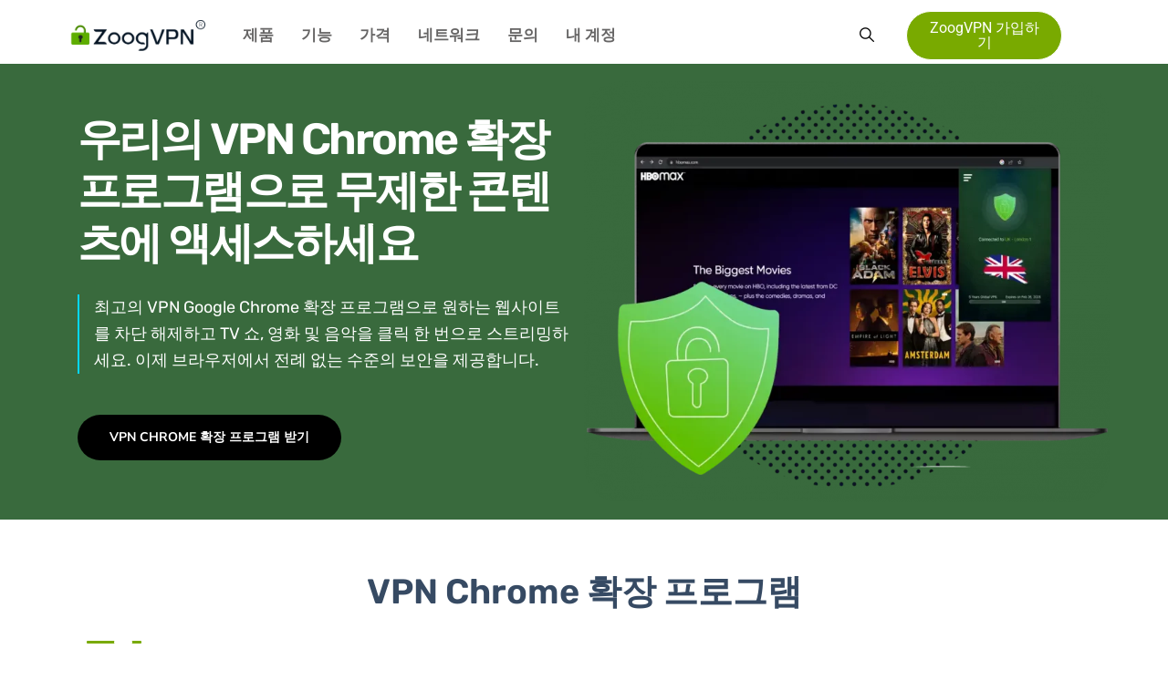

--- FILE ---
content_type: text/html; charset=UTF-8
request_url: https://zoogvpn.com/ko-kr/chrome-vpn-extension/
body_size: 40580
content:
<!DOCTYPE html>
<html dir="ltr" lang="ko-KR" prefix="og: https://ogp.me/ns#" >
<head>
<!-- Meta Data -->
    <meta http-equiv="X-UA-Compatible" content="IE=edge">
    <meta http-equiv="content-type" content="text/html; charset=UTF-8" />
    <meta name="viewport" content="width=device-width, initial-scale=1" />
    	<title>VPN Chrome 확장 프로그램: 무료 VPN Google Chrome 플러그인 다운로드 | ZoogVPN</title>

		<!-- All in One SEO 4.9.1 - aioseo.com -->
	<meta name="description" content="빠르고 안전한 ZoogVPN의 무료 VPN Chrome 확장 프로그램을 받으세요. VPN Chrome 플러그인으로 온라인 개인 정보를 보호하세요. 안전한 탐색과 스트리밍을 위해 지금 다운로드하세요." />
	<meta name="robots" content="max-snippet:-1, max-image-preview:large, max-video-preview:-1" />
	<link rel="canonical" href="https://zoogvpn.com/ko-kr/chrome-vpn-extension/" />
	<meta name="generator" content="All in One SEO (AIOSEO) 4.9.1" />
		<meta property="og:locale" content="ko_KR" />
		<meta property="og:site_name" content="ZoogVPN | Fast &amp; Trusted VPN" />
		<meta property="og:type" content="article" />
		<meta property="og:title" content="VPN Chrome 확장 프로그램: 무료 VPN Google Chrome 플러그인 다운로드 | ZoogVPN" />
		<meta property="og:description" content="빠르고 안전한 ZoogVPN의 무료 VPN Chrome 확장 프로그램을 받으세요. VPN Chrome 플러그인으로 온라인 개인 정보를 보호하세요. 안전한 탐색과 스트리밍을 위해 지금 다운로드하세요." />
		<meta property="og:url" content="https://zoogvpn.com/ko-kr/chrome-vpn-extension/" />
		<meta property="og:image" content="https://zoogvpn.com/wp-content/uploads/2021/09/zoog-vpn-logo-dark.png" />
		<meta property="og:image:secure_url" content="https://zoogvpn.com/wp-content/uploads/2021/09/zoog-vpn-logo-dark.png" />
		<meta property="article:published_time" content="2023-03-06T03:22:31+00:00" />
		<meta property="article:modified_time" content="2023-05-12T14:50:04+00:00" />
		<meta name="twitter:card" content="summary" />
		<meta name="twitter:title" content="VPN Chrome 확장 프로그램: 무료 VPN Google Chrome 플러그인 다운로드 | ZoogVPN" />
		<meta name="twitter:description" content="빠르고 안전한 ZoogVPN의 무료 VPN Chrome 확장 프로그램을 받으세요. VPN Chrome 플러그인으로 온라인 개인 정보를 보호하세요. 안전한 탐색과 스트리밍을 위해 지금 다운로드하세요." />
		<meta name="twitter:image" content="https://zoogvpn.com/wp-content/uploads/2021/09/zoog-vpn-logo-dark.png" />
		<!-- All in One SEO -->

<link rel="alternate" href="https://zoogvpn.com/chrome-vpn-extension/" hreflang="x-default" />
<link rel="alternate" href="https://zoogvpn.com/chrome-vpn-extension/" hreflang="en" />
<link rel="alternate" href="https://zoogvpn.com/fr/chrome-vpn-extension/" hreflang="fr" />
<link rel="alternate" href="https://zoogvpn.com/de/chrome-vpn-extension/" hreflang="de" />
<link rel="alternate" href="https://zoogvpn.com/uk-ua/chrome-vpn-extension/" hreflang="uk" />
<link rel="alternate" href="https://zoogvpn.com/ru-ru/chrome-vpn-extension/" hreflang="ru" />
<link rel="alternate" href="https://zoogvpn.com/es/chrome-vpn-extension/" hreflang="es" />
<link rel="alternate" href="https://zoogvpn.com/nl/chrome-vpn-extension/" hreflang="nl" />
<link rel="alternate" href="https://zoogvpn.com/it-it/chrome-vpn-extension/" hreflang="it" />
<link rel="alternate" href="https://zoogvpn.com/tr-tr/chrome-vpn-extension/" hreflang="tr" />
<link rel="alternate" href="https://zoogvpn.com/ar-sa/chrome-vpn-extension/" hreflang="ar" />
<link rel="alternate" href="https://zoogvpn.com/zh-cn/chrome-vpn-extension/" hreflang="zh" />
<link rel="alternate" href="https://zoogvpn.com/id-id/chrome-vpn-extension/" hreflang="id" />
<link rel="alternate" href="https://zoogvpn.com/ko-kr/chrome-vpn-extension/" hreflang="ko" />
<link rel="alternate" href="https://zoogvpn.com/pt/chrome-vpn-extension/" hreflang="pt" />
<link rel="alternate" href="https://zoogvpn.com/pl/chrome-vpn-extension/" hreflang="pl" />
<link rel='dns-prefetch' href='//fonts.googleapis.com' />
<link href='https://fonts.gstatic.com' crossorigin rel='preconnect' />
<link rel="alternate" title="oEmbed (JSON)" type="application/json+oembed" href="https://zoogvpn.com/wp-json/oembed/1.0/embed?url=https%3A%2F%2Fzoogvpn.com%2Fko-kr%2Fchrome-vpn-extension%2F" />
<link rel="alternate" title="oEmbed (XML)" type="text/xml+oembed" href="https://zoogvpn.com/wp-json/oembed/1.0/embed?url=https%3A%2F%2Fzoogvpn.com%2Fko-kr%2Fchrome-vpn-extension%2F&#038;format=xml" />
<style id='wp-img-auto-sizes-contain-inline-css' type='text/css'>
img:is([sizes=auto i],[sizes^="auto," i]){contain-intrinsic-size:3000px 1500px}
/*# sourceURL=wp-img-auto-sizes-contain-inline-css */
</style>
<style id='wp-emoji-styles-inline-css' type='text/css'>

	img.wp-smiley, img.emoji {
		display: inline !important;
		border: none !important;
		box-shadow: none !important;
		height: 1em !important;
		width: 1em !important;
		margin: 0 0.07em !important;
		vertical-align: -0.1em !important;
		background: none !important;
		padding: 0 !important;
	}
/*# sourceURL=wp-emoji-styles-inline-css */
</style>
<style id='classic-theme-styles-inline-css' type='text/css'>
/*! This file is auto-generated */
.wp-block-button__link{color:#fff;background-color:#32373c;border-radius:9999px;box-shadow:none;text-decoration:none;padding:calc(.667em + 2px) calc(1.333em + 2px);font-size:1.125em}.wp-block-file__button{background:#32373c;color:#fff;text-decoration:none}
/*# sourceURL=/wp-includes/css/classic-themes.min.css */
</style>
<link rel='stylesheet' id='wp-components-css' href='https://zoogvpn.com/wp-includes/css/dist/components/style.min.css?ver=6.9' type='text/css' media='all' />
<link rel='stylesheet' id='wp-preferences-css' href='https://zoogvpn.com/wp-includes/css/dist/preferences/style.min.css?ver=6.9' type='text/css' media='all' />
<link rel='stylesheet' id='wp-block-editor-css' href='https://zoogvpn.com/wp-includes/css/dist/block-editor/style.min.css?ver=6.9' type='text/css' media='all' />
<link rel='stylesheet' id='popup-maker-block-library-style-css' href='https://zoogvpn.com/wp-content/plugins/popup-maker/dist/packages/block-library-style.css?ver=dbea705cfafe089d65f1' type='text/css' media='all' />
<link rel='stylesheet' id='zoog-icons-css' href='https://zoogvpn.com/wp-content/plugins/zoog-core//../lib/zoog-icons/style.css?ver=6.9' type='text/css' media='all' />
<link rel='stylesheet' id='zoog-core-css' href='https://zoogvpn.com/wp-content/plugins/zoog-core/assets/css/style.css?ver=6.9' type='text/css' media='all' />
<link rel='stylesheet' id='dvpn-fonts-css' href='https://fonts.googleapis.com/css?family=Rubik%3A400%2C500%2C600%2C700%2C800%2C900%7CNunito+Sans%3A400%2C500%2C600%2C700%2C800%2C900&#038;subset=latin%2Clatin-ext' type='text/css' media='all' />
<link rel='stylesheet' id='bootstrap-css' href='https://zoogvpn.com/wp-content/themes/dvpn/assets/css/bootstrap.min.css?ver=3.3.7' type='text/css' media='all' />
<link rel='preload' as='style' onload="this.onload=null;this.rel='stylesheet'" id='font-awesome-all' href='https://zoogvpn.com/wp-content/themes/dvpn/assets/css/font-awesome.all.min.css?ver=5.9.0' type='text/css' media='all'/><link rel='preload' as='style' onload="this.onload=null;this.rel='stylesheet'" id='font-awesome' href='https://zoogvpn.com/wp-content/plugins/elementor/assets/lib/font-awesome/css/font-awesome.min.css?ver=4.7.0' type='text/css' media='all'/><link rel='stylesheet' id='owl-carousel-css' href='https://zoogvpn.com/wp-content/themes/dvpn/assets/plugins/owl-carousel/owl.carousel.min.css?ver=2.3.4' type='text/css' media='all' />
<link rel='stylesheet' id='magnific-popup-css' href='https://zoogvpn.com/wp-content/themes/dvpn/assets/plugins/magnific-popup/magnific-popup.css?ver=1.1.0' type='text/css' media='all' />
<link rel='stylesheet' id='dvpn-style-css' href='https://zoogvpn.com/wp-content/themes/dvpn/style.css?ver=6.9' type='text/css' media='all' />
<link rel='stylesheet' id='dvpn-main-style-css' href='https://zoogvpn.com/wp-content/themes/dvpn/assets/css/style.css?ver=6.9' type='text/css' media='all' />
<link rel='preload' as='style' onload="this.onload=null;this.rel='stylesheet'" id='elementor-frontend' href='https://zoogvpn.com/wp-content/uploads/elementor/css/custom-frontend.min.css?ver=1768872891' type='text/css' media='all'/><link rel='stylesheet' id='widget-image-css' href='https://zoogvpn.com/wp-content/plugins/elementor/assets/css/widget-image.min.css?ver=3.33.2' type='text/css' media='all' />
<link rel='stylesheet' id='e-animation-fadeIn-css' href='https://zoogvpn.com/wp-content/plugins/elementor/assets/lib/animations/styles/fadeIn.min.css?ver=3.33.2' type='text/css' media='all' />
<link rel='stylesheet' id='e-animation-fadeInDown-css' href='https://zoogvpn.com/wp-content/plugins/elementor/assets/lib/animations/styles/fadeInDown.min.css?ver=3.33.2' type='text/css' media='all' />
<link rel='stylesheet' id='e-popup-css' href='https://zoogvpn.com/wp-content/plugins/proelements-master/assets/css/conditionals/popup.min.css?ver=3.33.1' type='text/css' media='all' />
<link rel='stylesheet' id='widget-heading-css' href='https://zoogvpn.com/wp-content/plugins/elementor/assets/css/widget-heading.min.css?ver=3.33.2' type='text/css' media='all' />
<link rel='stylesheet' id='elementor-icons-css' href='https://zoogvpn.com/wp-content/plugins/elementor/assets/lib/eicons/css/elementor-icons.min.css?ver=5.44.0' type='text/css' media='all' />
<link rel='stylesheet' id='elementor-post-6-css' href='https://zoogvpn.com/wp-content/uploads/elementor/css/post-6.css?ver=1768872892' type='text/css' media='all' />
<link rel='stylesheet' id='widget-accordion-css' href='https://zoogvpn.com/wp-content/uploads/elementor/css/custom-widget-accordion.min.css?ver=1768872891' type='text/css' media='all' />
<link rel='stylesheet' id='elementor-post-54849-css' href='https://zoogvpn.com/wp-content/uploads/elementor/css/post-54849.css?ver=1768873975' type='text/css' media='all' />
<link rel='stylesheet' id='elementor-post-87867-css' href='https://zoogvpn.com/wp-content/uploads/elementor/css/post-87867.css?ver=1768872892' type='text/css' media='all' />
<link rel='stylesheet' id='elementor-post-87857-css' href='https://zoogvpn.com/wp-content/uploads/elementor/css/post-87857.css?ver=1768872892' type='text/css' media='all' />
<link rel='stylesheet' id='elementor-post-86449-css' href='https://zoogvpn.com/wp-content/uploads/elementor/css/post-86449.css?ver=1768872892' type='text/css' media='all' />
<link rel='stylesheet' id='elementor-post-56266-css' href='https://zoogvpn.com/wp-content/uploads/elementor/css/post-56266.css?ver=1768872892' type='text/css' media='all' />
<link rel='stylesheet' id='elementor-post-55495-css' href='https://zoogvpn.com/wp-content/uploads/elementor/css/post-55495.css?ver=1768872892' type='text/css' media='all' />
<link rel='stylesheet' id='popup-maker-site-css' href='//zoogvpn.com/wp-content/uploads/pum/pum-site-styles.css?generated=1756761456&#038;ver=1.21.5' type='text/css' media='all' />
<link rel='stylesheet' id='dvpn-color-schemes-css' href='https://zoogvpn.com/wp-content/themes/dvpn/assets/css/color.schemes.css?ver=6.9' type='text/css' media='all' />
<style id='dvpn-color-schemes-inline-css' type='text/css'>
.dvpn_page-title-inner{
                background:transparent radial-gradient(closest-side at 50% 50%, #06748E 0%, #091A21 100%) 0% 0% no-repeat padding-box;
            }.dvpn_backToTop{
                background: linear-gradient(to right, #086983 0%, #14293C 100%);
            }.dvpn_footer-wrapper{
                background:transparent radial-gradient(closest-side at 50% 50%, #32C2C3 0%, #00D280 100%) 0% 0% no-repeat;
            }.elementor-widget-wp-widget-nav_menu .h5::before {
 position: absolute;
 left: 0;
 top: 50%;
 width: 3px;
 height: 15px;
 background-color: #79aa00;
 content: "";
 -webkit-transform: translateY(-50%);
 transform: translateY(-50%);
 background-color: #FFFFFF;
}

.elementor-widget-wp-widget-nav_menu .h5 {
 color: #FFFFFF;
 font-size: 24px;
 margin: 0px 0px 0px 0px;
 position: relative;
 padding-left: 10px;
}
/*# sourceURL=dvpn-color-schemes-inline-css */
</style>
<link rel='stylesheet' id='elementor-gf-local-roboto-css' href='https://zoogvpn.com/wp-content/uploads/elementor/google-fonts/css/roboto.css?ver=1743512278' type='text/css' media='all' />
<link rel='stylesheet' id='elementor-gf-local-robotoslab-css' href='https://zoogvpn.com/wp-content/uploads/elementor/google-fonts/css/robotoslab.css?ver=1743512251' type='text/css' media='all' />
<link rel='stylesheet' id='elementor-gf-local-rubik-css' href='https://zoogvpn.com/wp-content/uploads/elementor/google-fonts/css/rubik.css?ver=1743512260' type='text/css' media='all' />
<link rel='stylesheet' id='elementor-gf-local-nunitosans-css' href='https://zoogvpn.com/wp-content/uploads/elementor/google-fonts/css/nunitosans.css?ver=1743512265' type='text/css' media='all' />
<link rel='stylesheet' id='elementor-icons-zoog-2802-css' href='https://zoogvpn.com/wp-content/uploads/elementor/custom-icons/zoog-2802/css/zoog-2802.css?ver=1.0.0' type='text/css' media='all' />
<link rel='stylesheet' id='elementor-icons-shared-0-css' href='https://zoogvpn.com/wp-content/plugins/elementor/assets/lib/font-awesome/css/fontawesome.min.css?ver=5.15.3' type='text/css' media='all' />
<link rel='stylesheet' id='elementor-icons-fa-brands-css' href='https://zoogvpn.com/wp-content/plugins/elementor/assets/lib/font-awesome/css/brands.min.css?ver=5.15.3' type='text/css' media='all' />
<link rel='stylesheet' id='elementor-icons-fa-solid-css' href='https://zoogvpn.com/wp-content/plugins/elementor/assets/lib/font-awesome/css/solid.min.css?ver=5.15.3' type='text/css' media='all' />
<script type="text/javascript" src="https://zoogvpn.com/wp-includes/js/jquery/jquery.min.js?ver=3.7.1" id="jquery-core-js"></script>
<script type="text/javascript" src="https://zoogvpn.com/wp-includes/js/jquery/jquery-migrate.min.js?ver=3.4.1" id="jquery-migrate-js"></script>
<script type="text/javascript" src="https://zoogvpn.com/wp-content/plugins/dataforseo-marketing/js/js-cookie.min.js?ver=6.9" id="js-cookie-js"></script>
<script type="text/javascript" src="https://zoogvpn.com/wp-content/plugins/dataforseo-marketing/js/website-marketing.js?ver=6.9" id="website-marketing-js"></script>
<script type="text/javascript" src="https://zoogvpn.com/wp-content/plugins/zoog-core/lib/lottie/lottie_svg.min.js?ver=1.0" id="zoog-core-lottie-js"></script>
<link rel="https://api.w.org/" href="https://zoogvpn.com/wp-json/" /><link rel="alternate" title="JSON" type="application/json" href="https://zoogvpn.com/wp-json/wp/v2/pages/54849" /><link rel="EditURI" type="application/rsd+xml" title="RSD" href="https://zoogvpn.com/xmlrpc.php?rsd" />
<meta name="generator" content="WordPress 6.9" />
<link rel='shortlink' href='https://zoogvpn.com/?p=54849' />
<meta name="generator" content="Redux 4.5.9" /> <style> #h5vpQuickPlayer { width: 100%; max-width: 100%; margin: 0 auto; } </style> <meta name="generator" content="Powered by WPBakery Page Builder - drag and drop page builder for WordPress."/>
<link rel="icon" href="https://zoogvpn.com/wp-content/uploads/2021/09/favicon.ico" sizes="32x32" />
<link rel="icon" href="https://zoogvpn.com/wp-content/uploads/2021/09/favicon.ico" sizes="192x192" />
<link rel="apple-touch-icon" href="https://zoogvpn.com/wp-content/uploads/2021/09/favicon.ico" />
<meta name="msapplication-TileImage" content="https://zoogvpn.com/wp-content/uploads/2021/09/favicon.ico" />
		<style type="text/css" id="wp-custom-css">
			#zoog-detector-map { height: 180px; z-index:1}

h2.elementor-inline-editing {
    font-size: 40px;
}
.dvpn_section-title h3 {
	font-size: 32px;
}
h1, h2, h3, h4, h5, h6 {
    font-weight: 600;
    font-family: "Rubik", Sans-serif;
}
h2 {
    font-size: 38px;
}

.h2-color h2 {
    color: #364A63;
	  font-size: 38px;
}
.vltp-test .vltp-start {
    padding: 0 10px!important;
    background: #79aa00!important;
    color: #fff;
    border-radius: 6px!important;
    cursor: pointer;
    width: 220px!important;
    text-align: center;
    height: 60px!important;
    position: relative;
    line-height: 60px!important;
    font-size: 24px!important;
    margin: 0 auto!important;
    display: block!important;
}
.vltp-results, .vltp-conclusion {
    background: #f9f9ff;
    margin: 0 auto;
    display: block;
    width: 800px;
    padding: 20px;
    border-radius: 10px;
    margin-top: 20px;
    box-shadow: 0px 0px 10px 0px rgb(166 173 190 / 50%);
    transition: background 0.3s, border 0.3s, border-radius 0.3s, box-shadow 0.3s;
}
.vltp-test .vltp-conclusion div {
    border: none!important;
	  margin-top: 0;
}
.vltp-test .vltp-results div {
    border-bottom: 1px solid #ebedf0;
    padding-bottom: 6px;
}
.vltp-test .vltp-conclusion {
    margin-bottom: 20px;
}
.vltp-test .vltp-results div img {
    min-width: 42px;
	  margin-right: 10px;
}
.dns-error {
    background: #fff;
    padding: 10px;
    margin-top: 20px;
    border-radius: 4px;
}
.vltp-test .vltp-title, .vltp-test .vltp-results div, .vltp-test .vltp-conclusion div {
    margin-top: 6px;
}
.box-color{
	  background: #EBF4F6;
    border: 1px solid #dee6e8;
    border-radius: 6px;
    padding: 10px 15px;
    box-shadow: 0px 2px 16px 0px rgb(18 93 109 / 24%);
}
@media (max-width: 767px){
	h2 {
    font-size: 22px;
}
}

li.meta-author {
	display: flex;
	align-items: flex-start;
	justify-content: flex-start;
}
li.meta-author .autor-wrapper {
	padding: 0 10px;
}
li.meta-author {
	padding: 10px;
	border: 1px solid #ccc;
}
.autor-wrapper-desc {
	font-weight: normal;
	font-size: 14px;
}
.btn-blog .btn {
    padding: 15px 25px;
}
.btn:after {
    background-color: #121B28;
    position: absolute;
    content: "";
    z-index: -1;
    width: 15px;
    height: 15px;
    border-radius: 50%;
    right: -6px!important;
    bottom: -6px!important;
    transition: all .7s ease;
    transform: scale(1);
    transition-delay: .1s;
}
.cards-row .price-card .price-content {
    padding: 8px 15px;
}
.blog-widget-cta {
    text-align: center;
    color: #fff;
    background: transparent radial-gradient(closest-side at 50% 50%, #06748E 0%, #091A21 100%) 0% 0% no-repeat padding-box;
    border: 1px solid #0e1828;
    padding: 10px 10px 20px 10px;
    border-radius: 4px;
		max-width: 330px;
}
.blog-widget-cta.fixed {
	position: fixed;
}
.cta-title {
    font-size: 20px;
}
.cta-title a {
    color: #fff;
}
.cta-button-blog {
    background: #79aa00;
    width: 160px;
    text-align: center;
    margin: 0 auto;
    height: 40px;
    line-height: 39px;
    border-radius: 20px;
	  font-size: 18px;
	  color: #ffffff;

}
.cta-button-blog:hover,
.cta-web-but:hover{
    background: rgb(255 193 8 / 85%);
    transition: 0.3s;
}
.cta-img img {
    width: 70px;
}
.cta-img {
    margin: 10px 0 20px;
}
.cta-button-blog a {
    color: #fff;
}
.cta-button-blog a:hover {
    color: #364A63;
}
@media screen and (max-width: 968px){
	.blog-widget-cta {
		margin: 0 auto;
	}
}
@media screen and (max-width: 992px){
	.blog-widget-cta {
		display: none;
	}
}
@media screen and (min-width:992px){
	.cta-web-bar{
	    display: none;
  }
}
@media screen and (max-width:991px){
.cta-web-bar{
        background: transparent radial-gradient(closest-side at 50% 50%, #06748E 0%, #091A21 100%) 0% 0% no-repeat padding-box;
    width: 100%;
    text-align: center;
    color: #FFF077;
    padding: 8px;
    font-family: Raleway,sans-serif;
    font-size: 16px;
    font-weight: 500;
    line-height: 30px;
    border-bottom: 0px solid rgb(255,255,255);
    box-shadow: 0 1px 5px rgb(0 0 0 / 70%);
    position: fixed;
    bottom: 0;
    left: 0;
	}
	p.cta-web-bar-text {
    color: #fff;
    font-weight: 600;
}
	.cta-web-but {
    background: #79aa00;
    text-align: center;
    border-radius: 20px;
    padding: 5px 15px;
    color: #fff;
		margin-left: 10px;
}
	.bottom-billet{
		display:none;
	}
}

.devices-button-wrapper {
	display: flex;
	justify-content: center;
}

body .elementor-1622 .elementor-element.elementor-element-29d4043 .main_dvpn_header {
    justify-content: center;
}



@media (min-width: 1200px) {
	.single-post .zoog-section .container {
    max-width: 1340px;
	}
	.post-content-cover #ez-toc-container {
		display: none;
	}
	.left-toc-sidebar {
		display: block;
	}
}
@media screen and (min-width:992px) and (max-width:1199px){
	.blog-widget-cta {
    max-width: 240px;
}
}

@media (max-width: 993px) {
	.single-post .page-title .nav {
    display: none;
	}
	.post-content-cover #ez-toc-container {
		display: block;
	}
	.left-toc-sidebar {
		display: none;
	}
}

.post-content-cover li{
    font-size: 18px;
    margin-top: 1em;
    margin-bottom: 1em;
}
.ctablock {
		background: #79AA00;
		margin-bottom: 1em;
		padding: 15px 15px;
	}
	
.example_a
{	
    text-transform: uppercase;
    text-decoration: none;
    background: #FFF;
    padding: 10px 15px 5px 10px;
    border-radius: 6px;
    display: inline-block;
    font-weight: 600;
    border: none;
    transition: all 0.4s ease 0s;
}
.example_a:hover
{	
		color: #FFF!important;
    background: #364A63!important;

}
.ctatext {
    margin-bottom: 5px;
    padding-top: 5px;
    line-height: 28px;
    font-size: 25px;
    font-weight: 600;
    color: #fff;
    text-align: center;
	  display: flex;
    align-items: center;
}

.bottom-billet {
    background: #132a3d;
    width: 100%;
    text-align: center;
    color: #ffffff;
    padding: 8px;
    font-size: 16px;
    line-height: 30px;
    position: fixed;
    bottom: 0;
    left: 0;
}
.bottom-billet-button {
    color: #ffc107;
}

.cpel-switcher--layout-dropdown .cpel-switcher__list {
    overflow: auto!important;
}
.elementor-nav-menu--dropdown a {
    color: #494c4f;
    -webkit-box-pack: justify;
    -ms-flex-pack: justify;
    display: flex;
    justify-content: start;
    -webkit-box-align: center;
    -ms-flex-align: center;
    align-items: center;
    text-align: center;
    -webkit-transition: ease all .3s;
    transition: ease all .3s;
    cursor: pointer;
    background: 0 0;
    border: 0;
    width: 60%;
}
.elementor-nav-menu .sub-arrow {
    font-size: 16px;
    line-height: 1;
    padding: 0;
    margin-top: 6px;
    margin-bottom: 0;
    width: 60px;
    height: 24px;
    position: absolute;
    right: -60%;
    -webkit-transition: ease all .3s;
    transition: ease all .3s;
}
.elementor-widget-polylang-language-switcher .cpel-switcher__icon {
    color: #000000;
}

@media only screen and (min-width: 768px) {
	.has-mega-menu > .sub-menu {
		display: flex;
		width: auto !important;
		padding: 15px 0;
	}
	.has-mega-menu .mega-menu-column ul.sub-menu {
    opacity: 1 !important;
    position: relative !important;
		visibility: visible !important;
		left: 0 !important;
		box-shadow: none;
		border-radius: 0;
}
	.has-mega-menu .mega-menu-column > .menu-link {
		color: #222 !important;
		font-weight:600;
		text-transform:uppercase
	}
	.has-mega-menu .mega-menu-column:not(:last-child) {
		border-right: 2px solid #79AA00;
	}
/* .nav .has-mega-menu ul .sub-menu li, */
	.nav .has-mega-menu ul li{
    border-bottom: none!important;
}
}

/* table blog */
.table-blog p {
    font-size: 16px;
}
.table-blog {
    color: #364a63;
}
/* end table blog */


.router-promo {
    padding: 1rem;
    border: 2px solid #79aa00;
    border-radius: 6px;
    margin-bottom: 20px;
		font-weight:500;
}
.router-promo a{
		color: #79aa00;
}

.post-content-cover table {
    color: #364a63;
}		</style>
		<style id="dvpn_opt-dynamic-css" title="dynamic-css" class="redux-options-output">.dvpn-header-top{background-color:#14293c;}</style><noscript><style> .wpb_animate_when_almost_visible { opacity: 1; }</style></noscript>        <meta name="google-site-verification" content="NOfI03gICxkJio4z3qjjz0SYEMD9QxPdEFgcm32lP5g" />
	<meta name="google-site-verification" content="xgAahYa5aV5E01GDOeeP1BfOetX3gUDCd7UL9JbrGWU" />
    <!-- Google Tag Manager -->
    <script>(function(w,d,s,l,i){w[l]=w[l]||[];w[l].push({'gtm.start':
    new Date().getTime(),event:'gtm.js'});var f=d.getElementsByTagName(s)[0],
    j=d.createElement(s),dl=l!='dataLayer'?'&l='+l:'';j.async=true;j.src=
    'https://www.googletagmanager.com/gtm.js?id='+i+dl;f.parentNode.insertBefore(j,f);
    })(window,document,'script','dataLayer','GTM-5N478KR');</script>
    <!-- End Google Tag Manager -->

      <script src="https://onelinksmartscript.appsflyer.com/onelink-smart-script-latest.js"></script>
  
  <script>

//Initializing Smart Script arguments
var oneLinkURL = "https://zoogvpn.onelink.me/OurL";
// var oneLinkURL = "https://zoogpc.onelink.me/NLgJ";
var mediaSource = {keys:["utm_source"],defaultValue:"website"};
var campaign = {keys:["utm_campaign"],defaultValue:"none"};
var channel = {keys:["utm_medium"],defaultValue:"none"};
var ad = {keys:["voluum_id"],defaultValue:"none"};
var adSet = {keys:["utm_adset"],defaultValue:"none"};
var afSub1 = {keys:["ref"],defaultValue:"none"};
var afSub2 = {keys:["referralID"],defaultValue:"none"};
var afSub3 = {keys:["a_aid"],defaultValue:"none"};
var afSub4 = {keys:["fbc"],defaultValue:"none"};
var afSub5 = {keys:["fbp"],defaultValue:"none"};
var voluum_id = {paramKey:"voluum_id",keys:["voluum_id"],defaultValue:"none"};
var custom_ss_ui = {paramKey:"af_ss_ui",defaultValue:"true"};
var custom_ss_gtm_ui = {paramKey:"af_ss_gtm_ui",defaultValue:"true"};
var af_xplatform = { paramKey: "af_xplatform", keys: [], defaultValue: "true" };

var afCustom = [
    af_xplatform,
    voluum_id,
    custom_ss_ui,
    custom_ss_gtm_ui
]

var afParameters = {
    mediaSource: mediaSource,
    campaign: campaign,
    channel: channel,
    ad: ad,
    adSet: adSet,
    afSub1: afSub1,
    afSub2: afSub2,
    afSub3: afSub3,
    afSub4: afSub4,
    afSub5: afSub5,
    afCustom: afCustom
}

//Function is embedded on the window object in a global parameter called window.AF_SMART_SCRIPT.
//Onelink URL is generated.
AF_SMART_SCRIPT_RESULT = window.AF_SMART_SCRIPT.generateOneLinkURL({
    oneLinkURL: oneLinkURL,
    afParameters: afParameters
});
if (AF_SMART_SCRIPT_RESULT) {
    setTimeout(() => {
        window.AF_SMART_SCRIPT.fireImpressionsLink();
    }, 1000);
}

var platforms = {
    nativepc: {
        platformName: "nativepc",
        appid: "id8888", // <--- DON'T FORGET TO USE YOUR OWN appid
        redirectURL: window.location.origin + '/vpn-downloads/windows/', // <--- DON'T FORGET TO USE YOUR OWN redirect URL (Encoded!)
    }
}

const indexToRemove = afParameters.afCustom.findIndex(
        (item) => item.paramKey === "af_xplatform"
);
// Remove item from afCustom array at the found index
if (indexToRemove !== -1) {
    afParameters.afCustom.splice(indexToRemove, 1);
}

for (const platformKey in platforms) {
    let result_url = "No output from script";
    const platform = platforms[platformKey];
    // generating direct click URL for the platform
    // READ MORE: https://dev.appsflyer.com/hc/docs/create-direct-click-url
    const result = window.AF_SMART_SCRIPT.generateDirectClickURL({
        afParameters: afParameters,
        platform: platform.platformName,
        app_id: platform.appid,
        redirectURL: platform.redirectURL,
    });

    if (result) {
        setTimeout(() => {
            result_url = result.clickURL;
        // update the href attribute for each store banner
            const matched_links = document.querySelectorAll('.' + platformKey + '_link')
            matched_links?.forEach(link => {
                const anchor = link.querySelector('a');
                if (anchor) {
                    anchor.setAttribute('href', result_url);
                }
            })
        }, 100)
     }
    }

// See an example of Smart Script implementation via Google Tag Manager: https://appsflyersdk.github.io/appsflyer-onelink-smart-script/examples/google_tag_manager.html?my_source=email&app_dest=planes&typeid=b787&msg_id=f7h8
</script>
<style id='global-styles-inline-css' type='text/css'>
:root{--wp--preset--aspect-ratio--square: 1;--wp--preset--aspect-ratio--4-3: 4/3;--wp--preset--aspect-ratio--3-4: 3/4;--wp--preset--aspect-ratio--3-2: 3/2;--wp--preset--aspect-ratio--2-3: 2/3;--wp--preset--aspect-ratio--16-9: 16/9;--wp--preset--aspect-ratio--9-16: 9/16;--wp--preset--color--black: #000000;--wp--preset--color--cyan-bluish-gray: #abb8c3;--wp--preset--color--white: #ffffff;--wp--preset--color--pale-pink: #f78da7;--wp--preset--color--vivid-red: #cf2e2e;--wp--preset--color--luminous-vivid-orange: #ff6900;--wp--preset--color--luminous-vivid-amber: #fcb900;--wp--preset--color--light-green-cyan: #7bdcb5;--wp--preset--color--vivid-green-cyan: #00d084;--wp--preset--color--pale-cyan-blue: #8ed1fc;--wp--preset--color--vivid-cyan-blue: #0693e3;--wp--preset--color--vivid-purple: #9b51e0;--wp--preset--gradient--vivid-cyan-blue-to-vivid-purple: linear-gradient(135deg,rgb(6,147,227) 0%,rgb(155,81,224) 100%);--wp--preset--gradient--light-green-cyan-to-vivid-green-cyan: linear-gradient(135deg,rgb(122,220,180) 0%,rgb(0,208,130) 100%);--wp--preset--gradient--luminous-vivid-amber-to-luminous-vivid-orange: linear-gradient(135deg,rgb(252,185,0) 0%,rgb(255,105,0) 100%);--wp--preset--gradient--luminous-vivid-orange-to-vivid-red: linear-gradient(135deg,rgb(255,105,0) 0%,rgb(207,46,46) 100%);--wp--preset--gradient--very-light-gray-to-cyan-bluish-gray: linear-gradient(135deg,rgb(238,238,238) 0%,rgb(169,184,195) 100%);--wp--preset--gradient--cool-to-warm-spectrum: linear-gradient(135deg,rgb(74,234,220) 0%,rgb(151,120,209) 20%,rgb(207,42,186) 40%,rgb(238,44,130) 60%,rgb(251,105,98) 80%,rgb(254,248,76) 100%);--wp--preset--gradient--blush-light-purple: linear-gradient(135deg,rgb(255,206,236) 0%,rgb(152,150,240) 100%);--wp--preset--gradient--blush-bordeaux: linear-gradient(135deg,rgb(254,205,165) 0%,rgb(254,45,45) 50%,rgb(107,0,62) 100%);--wp--preset--gradient--luminous-dusk: linear-gradient(135deg,rgb(255,203,112) 0%,rgb(199,81,192) 50%,rgb(65,88,208) 100%);--wp--preset--gradient--pale-ocean: linear-gradient(135deg,rgb(255,245,203) 0%,rgb(182,227,212) 50%,rgb(51,167,181) 100%);--wp--preset--gradient--electric-grass: linear-gradient(135deg,rgb(202,248,128) 0%,rgb(113,206,126) 100%);--wp--preset--gradient--midnight: linear-gradient(135deg,rgb(2,3,129) 0%,rgb(40,116,252) 100%);--wp--preset--font-size--small: 13px;--wp--preset--font-size--medium: 20px;--wp--preset--font-size--large: 36px;--wp--preset--font-size--x-large: 42px;--wp--preset--spacing--20: 0.44rem;--wp--preset--spacing--30: 0.67rem;--wp--preset--spacing--40: 1rem;--wp--preset--spacing--50: 1.5rem;--wp--preset--spacing--60: 2.25rem;--wp--preset--spacing--70: 3.38rem;--wp--preset--spacing--80: 5.06rem;--wp--preset--shadow--natural: 6px 6px 9px rgba(0, 0, 0, 0.2);--wp--preset--shadow--deep: 12px 12px 50px rgba(0, 0, 0, 0.4);--wp--preset--shadow--sharp: 6px 6px 0px rgba(0, 0, 0, 0.2);--wp--preset--shadow--outlined: 6px 6px 0px -3px rgb(255, 255, 255), 6px 6px rgb(0, 0, 0);--wp--preset--shadow--crisp: 6px 6px 0px rgb(0, 0, 0);}:where(.is-layout-flex){gap: 0.5em;}:where(.is-layout-grid){gap: 0.5em;}body .is-layout-flex{display: flex;}.is-layout-flex{flex-wrap: wrap;align-items: center;}.is-layout-flex > :is(*, div){margin: 0;}body .is-layout-grid{display: grid;}.is-layout-grid > :is(*, div){margin: 0;}:where(.wp-block-columns.is-layout-flex){gap: 2em;}:where(.wp-block-columns.is-layout-grid){gap: 2em;}:where(.wp-block-post-template.is-layout-flex){gap: 1.25em;}:where(.wp-block-post-template.is-layout-grid){gap: 1.25em;}.has-black-color{color: var(--wp--preset--color--black) !important;}.has-cyan-bluish-gray-color{color: var(--wp--preset--color--cyan-bluish-gray) !important;}.has-white-color{color: var(--wp--preset--color--white) !important;}.has-pale-pink-color{color: var(--wp--preset--color--pale-pink) !important;}.has-vivid-red-color{color: var(--wp--preset--color--vivid-red) !important;}.has-luminous-vivid-orange-color{color: var(--wp--preset--color--luminous-vivid-orange) !important;}.has-luminous-vivid-amber-color{color: var(--wp--preset--color--luminous-vivid-amber) !important;}.has-light-green-cyan-color{color: var(--wp--preset--color--light-green-cyan) !important;}.has-vivid-green-cyan-color{color: var(--wp--preset--color--vivid-green-cyan) !important;}.has-pale-cyan-blue-color{color: var(--wp--preset--color--pale-cyan-blue) !important;}.has-vivid-cyan-blue-color{color: var(--wp--preset--color--vivid-cyan-blue) !important;}.has-vivid-purple-color{color: var(--wp--preset--color--vivid-purple) !important;}.has-black-background-color{background-color: var(--wp--preset--color--black) !important;}.has-cyan-bluish-gray-background-color{background-color: var(--wp--preset--color--cyan-bluish-gray) !important;}.has-white-background-color{background-color: var(--wp--preset--color--white) !important;}.has-pale-pink-background-color{background-color: var(--wp--preset--color--pale-pink) !important;}.has-vivid-red-background-color{background-color: var(--wp--preset--color--vivid-red) !important;}.has-luminous-vivid-orange-background-color{background-color: var(--wp--preset--color--luminous-vivid-orange) !important;}.has-luminous-vivid-amber-background-color{background-color: var(--wp--preset--color--luminous-vivid-amber) !important;}.has-light-green-cyan-background-color{background-color: var(--wp--preset--color--light-green-cyan) !important;}.has-vivid-green-cyan-background-color{background-color: var(--wp--preset--color--vivid-green-cyan) !important;}.has-pale-cyan-blue-background-color{background-color: var(--wp--preset--color--pale-cyan-blue) !important;}.has-vivid-cyan-blue-background-color{background-color: var(--wp--preset--color--vivid-cyan-blue) !important;}.has-vivid-purple-background-color{background-color: var(--wp--preset--color--vivid-purple) !important;}.has-black-border-color{border-color: var(--wp--preset--color--black) !important;}.has-cyan-bluish-gray-border-color{border-color: var(--wp--preset--color--cyan-bluish-gray) !important;}.has-white-border-color{border-color: var(--wp--preset--color--white) !important;}.has-pale-pink-border-color{border-color: var(--wp--preset--color--pale-pink) !important;}.has-vivid-red-border-color{border-color: var(--wp--preset--color--vivid-red) !important;}.has-luminous-vivid-orange-border-color{border-color: var(--wp--preset--color--luminous-vivid-orange) !important;}.has-luminous-vivid-amber-border-color{border-color: var(--wp--preset--color--luminous-vivid-amber) !important;}.has-light-green-cyan-border-color{border-color: var(--wp--preset--color--light-green-cyan) !important;}.has-vivid-green-cyan-border-color{border-color: var(--wp--preset--color--vivid-green-cyan) !important;}.has-pale-cyan-blue-border-color{border-color: var(--wp--preset--color--pale-cyan-blue) !important;}.has-vivid-cyan-blue-border-color{border-color: var(--wp--preset--color--vivid-cyan-blue) !important;}.has-vivid-purple-border-color{border-color: var(--wp--preset--color--vivid-purple) !important;}.has-vivid-cyan-blue-to-vivid-purple-gradient-background{background: var(--wp--preset--gradient--vivid-cyan-blue-to-vivid-purple) !important;}.has-light-green-cyan-to-vivid-green-cyan-gradient-background{background: var(--wp--preset--gradient--light-green-cyan-to-vivid-green-cyan) !important;}.has-luminous-vivid-amber-to-luminous-vivid-orange-gradient-background{background: var(--wp--preset--gradient--luminous-vivid-amber-to-luminous-vivid-orange) !important;}.has-luminous-vivid-orange-to-vivid-red-gradient-background{background: var(--wp--preset--gradient--luminous-vivid-orange-to-vivid-red) !important;}.has-very-light-gray-to-cyan-bluish-gray-gradient-background{background: var(--wp--preset--gradient--very-light-gray-to-cyan-bluish-gray) !important;}.has-cool-to-warm-spectrum-gradient-background{background: var(--wp--preset--gradient--cool-to-warm-spectrum) !important;}.has-blush-light-purple-gradient-background{background: var(--wp--preset--gradient--blush-light-purple) !important;}.has-blush-bordeaux-gradient-background{background: var(--wp--preset--gradient--blush-bordeaux) !important;}.has-luminous-dusk-gradient-background{background: var(--wp--preset--gradient--luminous-dusk) !important;}.has-pale-ocean-gradient-background{background: var(--wp--preset--gradient--pale-ocean) !important;}.has-electric-grass-gradient-background{background: var(--wp--preset--gradient--electric-grass) !important;}.has-midnight-gradient-background{background: var(--wp--preset--gradient--midnight) !important;}.has-small-font-size{font-size: var(--wp--preset--font-size--small) !important;}.has-medium-font-size{font-size: var(--wp--preset--font-size--medium) !important;}.has-large-font-size{font-size: var(--wp--preset--font-size--large) !important;}.has-x-large-font-size{font-size: var(--wp--preset--font-size--x-large) !important;}
/*# sourceURL=global-styles-inline-css */
</style>
<link rel='stylesheet' id='elementor-post-53951-css' href='https://zoogvpn.com/wp-content/uploads/elementor/css/post-53951.css?ver=1768872892' type='text/css' media='all' />
<link rel='stylesheet' id='cpel-language-switcher-css' href='https://zoogvpn.com/wp-content/plugins/connect-polylang-elementor/assets/css/language-switcher.min.css?ver=2.5.3' type='text/css' media='all' />
<link rel='stylesheet' id='elementor-post-53991-css' href='https://zoogvpn.com/wp-content/uploads/elementor/css/post-53991.css?ver=1768872892' type='text/css' media='all' />
<link rel='stylesheet' id='widget-search-form-css' href='https://zoogvpn.com/wp-content/plugins/proelements-master/assets/css/widget-search-form.min.css?ver=3.33.1' type='text/css' media='all' />
<link rel='stylesheet' id='widget-nav-menu-css' href='https://zoogvpn.com/wp-content/uploads/elementor/css/custom-pro-widget-nav-menu.min.css?ver=1768872891' type='text/css' media='all' />
<link rel='stylesheet' id='elementor-post-1689-css' href='https://zoogvpn.com/wp-content/uploads/elementor/css/post-1689.css?ver=1768872893' type='text/css' media='all' />
<link rel='stylesheet' id='swiper-css' href='https://zoogvpn.com/wp-content/plugins/elementor/assets/lib/swiper/v8/css/swiper.min.css?ver=8.4.5' type='text/css' media='all' />
<link rel='stylesheet' id='e-swiper-css' href='https://zoogvpn.com/wp-content/plugins/elementor/assets/css/conditionals/e-swiper.min.css?ver=3.33.2' type='text/css' media='all' />
<link rel='stylesheet' id='widget-social-icons-css' href='https://zoogvpn.com/wp-content/plugins/elementor/assets/css/widget-social-icons.min.css?ver=3.33.2' type='text/css' media='all' />
<link rel='stylesheet' id='e-apple-webkit-css' href='https://zoogvpn.com/wp-content/uploads/elementor/css/custom-apple-webkit.min.css?ver=1768872891' type='text/css' media='all' />
<link rel='stylesheet' id='font-awesome-style-css' href='https://zoogvpn.com/wp-content/themes/dvpn/assets/css/font-awesome.min.css?ver=4.7' type='text/css' media='all' />
<link rel='stylesheet' id='elementor-icons-IcoMoon-css' href='https://zoogvpn.com/wp-content/uploads/elementor/custom-icons/IcoMoon/style.css?ver=1.0.0' type='text/css' media='all' />
</head>

<body class="wp-singular page-template page-template-template-builder page-template-template-builder-php page page-id-54849 wp-custom-logo wp-theme-dvpn wpb-js-composer js-comp-ver-6.7.0 vc_responsive elementor-default elementor-kit-6 elementor-page elementor-page-54849">
    <!-- Google Tag Manager (noscript) -->
    <noscript><iframe src="https://www.googletagmanager.com/ns.html?id=GTM-5N478KR"
    height="0" width="0" style="display:none;visibility:hidden"></iframe></noscript>
    <!-- End Google Tag Manager (noscript) -->

    <div id="giveaway" class="mfp-hide">
        [rafflepress id="2"]    </div>

    <script>
        function runPopup($) {
            const isAlreadyClosed = localStorage.getItem('giveaway2Closed');
            if (isAlreadyClosed == 1) {
                return;
            } 
            setTimeout(function() {
                $.magnificPopup.open({
                        items: {
                            src: '#giveaway'
                        },
                        type: 'inline',
                        closeBtnInside: true,
                        callbacks: {
                            close: function() {
                                localStorage.setItem('giveaway2Closed', 1);
                            }
                        }
                    });
                }, 500);
        }
    </script>
    <script>
        // jQuery(document).ready(function($) {
        //     $('.af_smart_link').click(function() {
        //          runPopup($);
        //     })
        // });
    </script>
     
        <!-- Header --><header class="header sticky_header">		<div data-elementor-type="wp-post" data-elementor-id="53951" class="elementor elementor-53951" data-elementor-post-type="dvpn_header">
						<section class="elementor-section elementor-top-section elementor-element elementor-element-55d0798 elementor-section-height-min-height elementor-section-content-middle elementor-hidden-tablet elementor-hidden-mobile sticky_bloc elementor-hidden-mobile_extra elementor-section-boxed elementor-section-height-default elementor-section-items-middle" data-id="55d0798" data-element_type="section">
						<div class="elementor-container elementor-column-gap-no">
					<div class="elementor-column elementor-col-100 elementor-top-column elementor-element elementor-element-dc2ef28" data-id="dc2ef28" data-element_type="column">
			<div class="elementor-widget-wrap elementor-element-populated">
						<section class="elementor-section elementor-inner-section elementor-element elementor-element-879e74b elementor-section-content-middle elementor-section-boxed elementor-section-height-default elementor-section-height-default" data-id="879e74b" data-element_type="section">
						<div class="elementor-container elementor-column-gap-no">
					<div class="elementor-column elementor-col-25 elementor-inner-column elementor-element elementor-element-2fa094f" data-id="2fa094f" data-element_type="column">
			<div class="elementor-widget-wrap elementor-element-populated">
						<div class="elementor-element elementor-element-99d9fe6 logo-canonical elementor-widget-laptop__width-initial elementor-widget elementor-widget-image" data-id="99d9fe6" data-element_type="widget" data-widget_type="image.default">
				<div class="elementor-widget-container">
																<a href="https://zoogvpn.com/">
							<img width="728" height="169" src="https://zoogvpn.com/wp-content/uploads/2021/09/zoog-vpn-logo-dark.png" class="attachment-large size-large wp-image-2316" alt="" srcset="https://zoogvpn.com/wp-content/uploads/2021/09/zoog-vpn-logo-dark.png 728w, https://zoogvpn.com/wp-content/uploads/2021/09/zoog-vpn-logo-dark-300x70.png 300w" sizes="(max-width: 728px) 100vw, 728px" />								</a>
															</div>
				</div>
					</div>
		</div>
				<div class="elementor-column elementor-col-25 elementor-inner-column elementor-element elementor-element-c627bce" data-id="c627bce" data-element_type="column">
			<div class="elementor-widget-wrap elementor-element-populated">
						<div class="elementor-element elementor-element-27c7cef cpel-lv--yes elementor-widget elementor-widget-dvpnmenu" data-id="27c7cef" data-element_type="widget" data-widget_type="dvpnmenu.default">
				<div class="elementor-widget-container">
					<div class="main_dvpn_header d-flex"><div class="main-menu-vertical d-none d-lg-block"><ul id="menu-primary-menu-new" class="nav dvpn_menu"><li id="menu-item-54209" class="menu-item menu-item-type-post_type menu-item-object-page menu-item-has-children"><a class="menu-link"href="https://zoogvpn.com/ko-kr/vpn-downloads/">제품<span class="menu-mark"></span></a>
<ul class="sub-menu">
	<li id="menu-item-54210" class="menu-item menu-item-type-post_type menu-item-object-page"><a class="menu-link"href="https://zoogvpn.com/ko-kr/products/vpn-for-windows/">윈도우용 VPN<span class="menu-mark"></span></a></li>
	<li id="menu-item-54211" class="menu-item menu-item-type-post_type menu-item-object-page"><a class="menu-link"href="https://zoogvpn.com/ko-kr/products/vpn-for-mac/">Mac용 VPN<span class="menu-mark"></span></a></li>
	<li id="menu-item-54212" class="menu-item menu-item-type-post_type menu-item-object-page"><a class="menu-link"href="https://zoogvpn.com/ko-kr/products/vpn-for-ios/">iOS용 VPN<span class="menu-mark"></span></a></li>
	<li id="menu-item-54213" class="menu-item menu-item-type-post_type menu-item-object-page"><a class="menu-link"href="https://zoogvpn.com/ko-kr/products/vpn-for-android/">안드로이드용 VPN<span class="menu-mark"></span></a></li>
	<li id="menu-item-54214" class="menu-item menu-item-type-post_type menu-item-object-page"><a class="menu-link"href="https://zoogvpn.com/ko-kr/products/vpn-for-android-tv/">안드로이드 TV용 VPN<span class="menu-mark"></span></a></li>
	<li id="menu-item-87897" class="menu-item menu-item-type-post_type menu-item-object-page"><a class="menu-link"href="https://zoogvpn.com/products/vpn-for-amazon-fire-tv-stick/">VPN for Amazon Fire Stick<span class="menu-mark"></span></a></li>
	<li id="menu-item-54215" class="menu-item menu-item-type-post_type menu-item-object-page"><a class="menu-link"href="https://zoogvpn.com/ko-kr/products/vpn-for-blackberry/">블랙베리용 VPN<span class="menu-mark"></span></a></li>
	<li id="menu-item-54216" class="menu-item menu-item-type-post_type menu-item-object-page"><a class="menu-link"href="https://zoogvpn.com/ko-kr/products/vpn-for-linux/">리눅스용 VPN<span class="menu-mark"></span></a></li>
	<li id="menu-item-54217" class="menu-item menu-item-type-post_type menu-item-object-page"><a class="menu-link"href="https://zoogvpn.com/ko-kr/products/vpn-for-router/">공유기용 VPN<span class="menu-mark"></span></a></li>
	<li id="menu-item-54218" class="menu-item menu-item-type-post_type menu-item-object-page"><a class="menu-link"href="https://zoogvpn.com/ko-kr/products/free-vpn/">무료 VPN<span class="menu-mark"></span></a></li>
	<li id="menu-item-54219" class="menu-item menu-item-type-post_type menu-item-object-page"><a class="menu-link"href="https://zoogvpn.com/ko-kr/products/socks5-proxy/">SOCKS5 프록시<span class="menu-mark"></span></a></li>
	<li id="menu-item-55182" class="menu-item menu-item-type-post_type menu-item-object-page"><a class="menu-link"href="https://zoogvpn.com/ko-kr/chrome-vpn-extension/">Google Chrome VPN<span class="menu-mark"></span></a></li>
	<li id="menu-item-70862" class="menu-item menu-item-type-post_type menu-item-object-page"><a class="menu-link"href="https://zoogvpn.com/ko-kr/products/firefox-vpn-extension/">Firefox VPN Extension<span class="menu-mark"></span></a></li>
	<li id="menu-item-71861" class="menu-item menu-item-type-post_type menu-item-object-page"><a class="menu-link"href="https://zoogvpn.com/ko-kr/edge-vpn-extension/">Microsoft Edge VPN Extension<span class="menu-mark"></span></a></li>
</ul>
</li>
<li id="menu-item-54226" class="has-mega-menu menu-item menu-item-type-post_type menu-item-object-page menu-item-has-children"><a class="menu-link"href="https://zoogvpn.com/ko-kr/features/">기능<span class="menu-mark"></span></a>
<ul class="sub-menu">
	<li id="menu-item-55649" class="mega-menu-column menu-item menu-item-type-post_type menu-item-object-page menu-item-has-children"><a class="menu-link"href="https://zoogvpn.com/ko-kr/features/">기능<span class="menu-mark"></span></a>
	<ul class="sub-menu">
		<li id="menu-item-54227" class="menu-item menu-item-type-post_type menu-item-object-page"><a class="menu-link"href="https://zoogvpn.com/ko-kr/features/encryption/">암호화<span class="menu-mark"></span></a></li>
		<li id="menu-item-80777" class="menu-item menu-item-type-post_type menu-item-object-page"><a class="menu-link"href="https://zoogvpn.com/ko-kr/features/%ea%b4%91%ea%b3%a0-%ec%b0%a8%eb%8b%a8%ea%b8%b0/">광고 차단기<span class="menu-mark"></span></a></li>
		<li id="menu-item-54228" class="menu-item menu-item-type-post_type menu-item-object-page"><a class="menu-link"href="https://zoogvpn.com/ko-kr/features/no-logs-vpn/">무 로그 정책<span class="menu-mark"></span></a></li>
		<li id="menu-item-54229" class="menu-item menu-item-type-post_type menu-item-object-page"><a class="menu-link"href="https://zoogvpn.com/ko-kr/features/leak-protection/">누출 방지<span class="menu-mark"></span></a></li>
		<li id="menu-item-54231" class="menu-item menu-item-type-post_type menu-item-object-page"><a class="menu-link"href="https://zoogvpn.com/ko-kr/features/kill-switch/">킬 스위치<span class="menu-mark"></span></a></li>
		<li id="menu-item-54232" class="menu-item menu-item-type-post_type menu-item-object-page"><a class="menu-link"href="https://zoogvpn.com/ko-kr/features/p2p/">토렌트 친화적 네트워크<span class="menu-mark"></span></a></li>
		<li id="menu-item-54233" class="menu-item menu-item-type-post_type menu-item-object-page"><a class="menu-link"href="https://zoogvpn.com/ko-kr/features/zoog-shadowing/">Zoog 그림자 기술<span class="menu-mark"></span></a></li>
		<li id="menu-item-70424" class="menu-item menu-item-type-post_type menu-item-object-page"><a class="menu-link"href="https://zoogvpn.com/ko-kr/features/split-tunneling/">Split Tunneling<span class="menu-mark"></span></a></li>
	</ul>
</li>
	<li id="menu-item-54220" class="mega-menu-column menu-item menu-item-type-post_type menu-item-object-page menu-item-has-children"><a class="menu-link"href="https://zoogvpn.com/ko-kr/use-cases/">이용 사례<span class="menu-mark"></span></a>
	<ul class="sub-menu">
		<li id="menu-item-54221" class="menu-item menu-item-type-post_type menu-item-object-page"><a class="menu-link"href="https://zoogvpn.com/ko-kr/use-cases/access-any-website/">어떤 웹사이트도 접속<span class="menu-mark"></span></a></li>
		<li id="menu-item-54222" class="menu-item menu-item-type-post_type menu-item-object-page"><a class="menu-link"href="https://zoogvpn.com/ko-kr/use-cases/streaming-vpn/">스트리밍용 VPN<span class="menu-mark"></span></a></li>
		<li id="menu-item-79948" class="menu-item menu-item-type-post_type menu-item-object-page"><a class="menu-link"href="https://zoogvpn.com/ko-kr/%ea%b2%8c%ec%9d%b4%eb%a8%b8%eb%a5%bc-%ec%9c%84%ed%95%9c-vpn/">게이머를 위한 VPN<span class="menu-mark"></span></a></li>
		<li id="menu-item-54223" class="menu-item menu-item-type-post_type menu-item-object-page"><a class="menu-link"href="https://zoogvpn.com/ko-kr/use-cases/browse-anonymously/">익명으로 인터넷 탐색<span class="menu-mark"></span></a></li>
		<li id="menu-item-54224" class="menu-item menu-item-type-post_type menu-item-object-page"><a class="menu-link"href="https://zoogvpn.com/ko-kr/use-cases/bypass-censorship/">검열 우회<span class="menu-mark"></span></a></li>
		<li id="menu-item-54225" class="menu-item menu-item-type-post_type menu-item-object-page"><a class="menu-link"href="https://zoogvpn.com/ko-kr/use-cases/isp-throttling/">ISP 병목현상 회피<span class="menu-mark"></span></a></li>
	</ul>
</li>
</ul>
</li>
<li id="menu-item-55653" class="menu-item menu-item-type-post_type menu-item-object-page"><a class="menu-link"href="https://zoogvpn.com/ko-kr/pricing/">가격<span class="menu-mark"></span></a></li>
<li id="menu-item-54235" class="menu-item menu-item-type-post_type menu-item-object-page"><a class="menu-link"href="https://zoogvpn.com/ko-kr/network/">네트워크<span class="menu-mark"></span></a></li>
<li id="menu-item-54236" class="menu-item menu-item-type-post_type menu-item-object-page"><a class="menu-link"href="https://zoogvpn.com/ko-kr/contact/">문의<span class="menu-mark"></span></a></li>
<li id="menu-item-55655" class="menu-item menu-item-type-custom menu-item-object-custom"><a class="menu-link"href="https://app.zoogvpn.com/sign-in">내 계정<span class="menu-mark"></span></a></li>
</ul></div></div>				</div>
				</div>
					</div>
		</div>
				<div class="elementor-column elementor-col-25 elementor-inner-column elementor-element elementor-element-00c5402" data-id="00c5402" data-element_type="column">
			<div class="elementor-widget-wrap elementor-element-populated">
						<div class="elementor-element elementor-element-b8165d1 elementor-widget elementor-widget-dvpnsearchwidget" data-id="b8165d1" data-element_type="widget" data-widget_type="dvpnsearchwidget.default">
				<div class="elementor-widget-container">
					<div class="search-toggle d-flex"><button class="search-toggle-btn"><i aria-hidden="true" class="icon icon-loupe"></i></button><div class="full-page-search"><button class="search-close-btn"><i class="fa fa-times"></i></button><div class="container"><div class="row justify-content-center"><div class="col-lg-8"><div class="search-form p-5"><form action="https://zoogvpn.com/" method="GET"><div class="dvpn_input-wrapper"><input type="text" placeholder="Enter Your Keyword" name="search" required><span class="input-icon"><i class="fa fa-search"></i></span></div><button type="submit" class="btn">Search</button></form></div></div></div></div></div></div>				</div>
				</div>
					</div>
		</div>
				<div class="elementor-column elementor-col-25 elementor-inner-column elementor-element elementor-element-e4ad94b" data-id="e4ad94b" data-element_type="column">
			<div class="elementor-widget-wrap elementor-element-populated">
						<div class="elementor-element elementor-element-de93d90 elementor-align-center elementor-widget elementor-widget-button" data-id="de93d90" data-element_type="widget" data-widget_type="button.default">
				<div class="elementor-widget-container">
									<div class="elementor-button-wrapper">
					<a class="elementor-button elementor-button-link elementor-size-md" href="https://app.zoogvpn.com/checkout" target="_blank" rel="nofollow">
						<span class="elementor-button-content-wrapper">
									<span class="elementor-button-text">ZoogVPN 가입하기</span>
					</span>
					</a>
				</div>
								</div>
				</div>
					</div>
		</div>
					</div>
		</section>
					</div>
		</div>
					</div>
		</section>
				<section class="elementor-section elementor-top-section elementor-element elementor-element-1fdb897 elementor-section-height-min-height elementor-section-content-middle elementor-hidden-desktop sticky_block elementor-hidden-laptop elementor-hidden-widescreen elementor-hidden-tablet_extra elementor-section-boxed elementor-section-height-default elementor-section-items-middle" data-id="1fdb897" data-element_type="section">
						<div class="elementor-container elementor-column-gap-no">
					<div class="elementor-column elementor-col-100 elementor-top-column elementor-element elementor-element-26bffb8" data-id="26bffb8" data-element_type="column">
			<div class="elementor-widget-wrap elementor-element-populated">
						<section class="elementor-section elementor-inner-section elementor-element elementor-element-91cb015 elementor-section-content-middle elementor-section-boxed elementor-section-height-default elementor-section-height-default" data-id="91cb015" data-element_type="section">
						<div class="elementor-container elementor-column-gap-no">
					<div class="elementor-column elementor-col-33 elementor-inner-column elementor-element elementor-element-0082716" data-id="0082716" data-element_type="column">
			<div class="elementor-widget-wrap elementor-element-populated">
						<div class="elementor-element elementor-element-edb772c logo-canonical elementor-widget elementor-widget-image" data-id="edb772c" data-element_type="widget" data-widget_type="image.default">
				<div class="elementor-widget-container">
																<a href="https://zoogvpn.com/">
							<img src="https://zoogvpn.com/wp-content/uploads/elementor/thumbs/zoog-vpn-logo-dark-pfun0o6f0wqjhyg74hmwcm2ynexd0lcn8i9zrf0o8i.png" title="zoog-vpn-logo-dark" alt="zoog-vpn-logo-dark" loading="lazy" />								</a>
															</div>
				</div>
					</div>
		</div>
				<div class="elementor-column elementor-col-33 elementor-inner-column elementor-element elementor-element-9ff3950" data-id="9ff3950" data-element_type="column">
			<div class="elementor-widget-wrap elementor-element-populated">
						<div style="--langs:17" class="elementor-element elementor-element-d739145 cpel-switcher--layout-dropdown cpel-switcher--align-right cpel-switcher--drop-on-click cpel-switcher--drop-to-down elementor-widget elementor-widget-polylang-language-switcher" data-id="d739145" data-element_type="widget" data-widget_type="polylang-language-switcher.default">
				<div class="elementor-widget-container">
					<nav class="cpel-switcher__nav"><div class="cpel-switcher__toggle cpel-switcher__lang" onclick="this.classList.toggle('cpel-switcher__toggle--on')"><a lang="ko-KR" hreflang="ko-KR" href="https://zoogvpn.com/ko-kr/chrome-vpn-extension/"><span class="cpel-switcher__name">한국어</span><i class="cpel-switcher__icon icon icon-languages" aria-hidden="true"></i></a></div><ul class="cpel-switcher__list"><li class="cpel-switcher__lang"><a lang="en" hreflang="en" href="https://zoogvpn.com/chrome-vpn-extension/"><span class="cpel-switcher__name">English (worldwide)</span></a></li><li class="cpel-switcher__lang"><a lang="fr-FR" hreflang="fr-FR" href="https://zoogvpn.com/fr/chrome-vpn-extension/"><span class="cpel-switcher__name">Français</span></a></li><li class="cpel-switcher__lang"><a lang="de-DE" hreflang="de-DE" href="https://zoogvpn.com/de/chrome-vpn-extension/"><span class="cpel-switcher__name">Deutsch</span></a></li><li class="cpel-switcher__lang"><a lang="uk" hreflang="uk" href="https://zoogvpn.com/uk-ua/chrome-vpn-extension/"><span class="cpel-switcher__name">Українська</span></a></li><li class="cpel-switcher__lang"><a lang="ru-RU" hreflang="ru-RU" href="https://zoogvpn.com/ru-ru/chrome-vpn-extension/"><span class="cpel-switcher__name">Русский</span></a></li><li class="cpel-switcher__lang"><a lang="es-ES" hreflang="es-ES" href="https://zoogvpn.com/es/chrome-vpn-extension/"><span class="cpel-switcher__name">Español</span></a></li><li class="cpel-switcher__lang"><a lang="nl-NL" hreflang="nl-NL" href="https://zoogvpn.com/nl/chrome-vpn-extension/"><span class="cpel-switcher__name">Nederland (Dutch)</span></a></li><li class="cpel-switcher__lang"><a lang="it-IT" hreflang="it-IT" href="https://zoogvpn.com/it-it/chrome-vpn-extension/"><span class="cpel-switcher__name">Italiano</span></a></li><li class="cpel-switcher__lang"><a lang="tr-TR" hreflang="tr-TR" href="https://zoogvpn.com/tr-tr/chrome-vpn-extension/"><span class="cpel-switcher__name">Türkçe</span></a></li><li class="cpel-switcher__lang"><a lang="ar" hreflang="ar" href="https://zoogvpn.com/ar-sa/chrome-vpn-extension/"><span class="cpel-switcher__name">العربية</span></a></li><li class="cpel-switcher__lang"><a lang="zh-CN" hreflang="zh-CN" href="https://zoogvpn.com/zh-cn/chrome-vpn-extension/"><span class="cpel-switcher__name">中文 (中国)</span></a></li><li class="cpel-switcher__lang"><a lang="id-ID" hreflang="id-ID" href="https://zoogvpn.com/id-id/chrome-vpn-extension/"><span class="cpel-switcher__name">Bahasa Indonesia</span></a></li><li class="cpel-switcher__lang"><a lang="pt-BR" hreflang="pt-BR" href="https://zoogvpn.com/pt/chrome-vpn-extension/"><span class="cpel-switcher__name">Português</span></a></li><li class="cpel-switcher__lang"><a lang="pl-PL" hreflang="pl-PL" href="https://zoogvpn.com/pl/chrome-vpn-extension/"><span class="cpel-switcher__name">Polski</span></a></li></ul></nav>				</div>
				</div>
					</div>
		</div>
				<div class="elementor-column elementor-col-33 elementor-inner-column elementor-element elementor-element-738143a" data-id="738143a" data-element_type="column">
			<div class="elementor-widget-wrap elementor-element-populated">
						<div class="elementor-element elementor-element-786b840 elementor-widget elementor-widget-text-editor" data-id="786b840" data-element_type="widget" data-widget_type="text-editor.default">
				<div class="elementor-widget-container">
									<input type="checkbox" id="nav-control" class="lytbox-nav_control" aria-label="menu">
<label for="nav-control" class="lytbox-button">
    <div class="hamburguer">
        <span></span>
        <span></span>
        <span></span>
    </div>
</label>
<div class="lytbox-navigation" style="transform: translateX(100%);">

		<div data-elementor-type="section" data-elementor-id="53991" class="elementor elementor-53991" data-elementor-post-type="elementor_library">
					<section class="elementor-section elementor-top-section elementor-element elementor-element-c600083 elementor-section-height-min-height elementor-section-items-top elementor-section-content-top elementor-section-full_width elementor-section-height-default" data-id="c600083" data-element_type="section" data-settings="{&quot;background_background&quot;:&quot;classic&quot;}">
						<div class="elementor-container elementor-column-gap-default">
					<div class="elementor-column elementor-col-100 elementor-top-column elementor-element elementor-element-e7f3357" data-id="e7f3357" data-element_type="column">
			<div class="elementor-widget-wrap elementor-element-populated">
						<section class="elementor-section elementor-inner-section elementor-element elementor-element-0f5bd54 elementor-section-boxed elementor-section-height-default elementor-section-height-default" data-id="0f5bd54" data-element_type="section">
						<div class="elementor-container elementor-column-gap-default">
					<div class="elementor-column elementor-col-100 elementor-inner-column elementor-element elementor-element-17ed586" data-id="17ed586" data-element_type="column">
			<div class="elementor-widget-wrap elementor-element-populated">
						<div class="elementor-element elementor-element-c877e08 logo-canonical elementor-widget elementor-widget-image" data-id="c877e08" data-element_type="widget" data-widget_type="image.default">
				<div class="elementor-widget-container">
																<a href="https://zoogvpn.com/">
							<img width="728" height="169" src="https://zoogvpn.com/wp-content/uploads/2021/09/zoog-vpn-logo-dark.png" class="attachment-medium_large size-medium_large wp-image-2316" alt="" srcset="https://zoogvpn.com/wp-content/uploads/2021/09/zoog-vpn-logo-dark.png 728w, https://zoogvpn.com/wp-content/uploads/2021/09/zoog-vpn-logo-dark-300x70.png 300w" sizes="(max-width: 728px) 100vw, 728px" />								</a>
															</div>
				</div>
					</div>
		</div>
					</div>
		</section>
				<div class="elementor-element elementor-element-ad82278 elementor-search-form--skin-minimal elementor-widget elementor-widget-search-form" data-id="ad82278" data-element_type="widget" data-settings="{&quot;skin&quot;:&quot;minimal&quot;}" data-widget_type="search-form.default">
				<div class="elementor-widget-container">
							<search role="search">
			<form class="elementor-search-form" action="https://zoogvpn.com/ko-kr/" method="get">
												<div class="elementor-search-form__container">
					<label class="elementor-screen-only" for="elementor-search-form-ad82278">Search</label>

											<div class="elementor-search-form__icon">
							<i aria-hidden="true" class="fas fa-search"></i>							<span class="elementor-screen-only">Search</span>
						</div>
					
					<input id="elementor-search-form-ad82278" placeholder="Search..." class="elementor-search-form__input" type="search" name="search" value="">
					
					
									</div>
			</form>
		</search>
						</div>
				</div>
				<div class="elementor-element elementor-element-3c30e16 cpel-lv--yes elementor-nav-menu__text-align-aside elementor-widget elementor-widget-nav-menu" data-id="3c30e16" data-element_type="widget" data-settings="{&quot;layout&quot;:&quot;dropdown&quot;,&quot;submenu_icon&quot;:{&quot;value&quot;:&quot;&lt;i class=\&quot;fas fa-caret-down\&quot; aria-hidden=\&quot;true\&quot;&gt;&lt;\/i&gt;&quot;,&quot;library&quot;:&quot;fa-solid&quot;}}" data-widget_type="nav-menu.default">
				<div class="elementor-widget-container">
								<nav class="elementor-nav-menu--dropdown elementor-nav-menu__container" aria-hidden="true">
				<ul id="menu-2-3c30e16" class="elementor-nav-menu"><li class="menu-item menu-item-type-post_type menu-item-object-page menu-item-has-children menu-item-54209"><a class="menu-link"href="https://zoogvpn.com/ko-kr/vpn-downloads/" class="elementor-item" tabindex="-1">제품</a>
<ul class="sub-menu elementor-nav-menu--dropdown">
	<li class="menu-item menu-item-type-post_type menu-item-object-page menu-item-54210"><a class="menu-link"href="https://zoogvpn.com/ko-kr/products/vpn-for-windows/" class="elementor-sub-item" tabindex="-1">윈도우용 VPN</a></li>
	<li class="menu-item menu-item-type-post_type menu-item-object-page menu-item-54211"><a class="menu-link"href="https://zoogvpn.com/ko-kr/products/vpn-for-mac/" class="elementor-sub-item" tabindex="-1">Mac용 VPN</a></li>
	<li class="menu-item menu-item-type-post_type menu-item-object-page menu-item-54212"><a class="menu-link"href="https://zoogvpn.com/ko-kr/products/vpn-for-ios/" class="elementor-sub-item" tabindex="-1">iOS용 VPN</a></li>
	<li class="menu-item menu-item-type-post_type menu-item-object-page menu-item-54213"><a class="menu-link"href="https://zoogvpn.com/ko-kr/products/vpn-for-android/" class="elementor-sub-item" tabindex="-1">안드로이드용 VPN</a></li>
	<li class="menu-item menu-item-type-post_type menu-item-object-page menu-item-54214"><a class="menu-link"href="https://zoogvpn.com/ko-kr/products/vpn-for-android-tv/" class="elementor-sub-item" tabindex="-1">안드로이드 TV용 VPN</a></li>
	<li class="menu-item menu-item-type-post_type menu-item-object-page menu-item-87897"><a class="menu-link"href="https://zoogvpn.com/products/vpn-for-amazon-fire-tv-stick/" class="elementor-sub-item" tabindex="-1">VPN for Amazon Fire Stick</a></li>
	<li class="menu-item menu-item-type-post_type menu-item-object-page menu-item-54215"><a class="menu-link"href="https://zoogvpn.com/ko-kr/products/vpn-for-blackberry/" class="elementor-sub-item" tabindex="-1">블랙베리용 VPN</a></li>
	<li class="menu-item menu-item-type-post_type menu-item-object-page menu-item-54216"><a class="menu-link"href="https://zoogvpn.com/ko-kr/products/vpn-for-linux/" class="elementor-sub-item" tabindex="-1">리눅스용 VPN</a></li>
	<li class="menu-item menu-item-type-post_type menu-item-object-page menu-item-54217"><a class="menu-link"href="https://zoogvpn.com/ko-kr/products/vpn-for-router/" class="elementor-sub-item" tabindex="-1">공유기용 VPN</a></li>
	<li class="menu-item menu-item-type-post_type menu-item-object-page menu-item-54218"><a class="menu-link"href="https://zoogvpn.com/ko-kr/products/free-vpn/" class="elementor-sub-item" tabindex="-1">무료 VPN</a></li>
	<li class="menu-item menu-item-type-post_type menu-item-object-page menu-item-54219"><a class="menu-link"href="https://zoogvpn.com/ko-kr/products/socks5-proxy/" class="elementor-sub-item" tabindex="-1">SOCKS5 프록시</a></li>
	<li class="menu-item menu-item-type-post_type menu-item-object-page menu-item-55182"><a class="menu-link"href="https://zoogvpn.com/ko-kr/chrome-vpn-extension/" class="elementor-sub-item" tabindex="-1">Google Chrome VPN</a></li>
	<li class="menu-item menu-item-type-post_type menu-item-object-page menu-item-70862"><a class="menu-link"href="https://zoogvpn.com/ko-kr/products/firefox-vpn-extension/" class="elementor-sub-item" tabindex="-1">Firefox VPN Extension</a></li>
	<li class="menu-item menu-item-type-post_type menu-item-object-page menu-item-71861"><a class="menu-link"href="https://zoogvpn.com/ko-kr/edge-vpn-extension/" class="elementor-sub-item" tabindex="-1">Microsoft Edge VPN Extension</a></li>
</ul>
</li>
<li class="has-mega-menu menu-item menu-item-type-post_type menu-item-object-page menu-item-has-children menu-item-54226"><a class="menu-link"href="https://zoogvpn.com/ko-kr/features/" class="elementor-item" tabindex="-1">기능</a>
<ul class="sub-menu elementor-nav-menu--dropdown">
	<li class="mega-menu-column menu-item menu-item-type-post_type menu-item-object-page menu-item-has-children menu-item-55649"><a class="menu-link"href="https://zoogvpn.com/ko-kr/features/" class="elementor-sub-item" tabindex="-1">기능</a>
	<ul class="sub-menu elementor-nav-menu--dropdown">
		<li class="menu-item menu-item-type-post_type menu-item-object-page menu-item-54227"><a class="menu-link"href="https://zoogvpn.com/ko-kr/features/encryption/" class="elementor-sub-item" tabindex="-1">암호화</a></li>
		<li class="menu-item menu-item-type-post_type menu-item-object-page menu-item-80777"><a class="menu-link"href="https://zoogvpn.com/ko-kr/features/%ea%b4%91%ea%b3%a0-%ec%b0%a8%eb%8b%a8%ea%b8%b0/" class="elementor-sub-item" tabindex="-1">광고 차단기</a></li>
		<li class="menu-item menu-item-type-post_type menu-item-object-page menu-item-54228"><a class="menu-link"href="https://zoogvpn.com/ko-kr/features/no-logs-vpn/" class="elementor-sub-item" tabindex="-1">무 로그 정책</a></li>
		<li class="menu-item menu-item-type-post_type menu-item-object-page menu-item-54229"><a class="menu-link"href="https://zoogvpn.com/ko-kr/features/leak-protection/" class="elementor-sub-item" tabindex="-1">누출 방지</a></li>
		<li class="menu-item menu-item-type-post_type menu-item-object-page menu-item-54231"><a class="menu-link"href="https://zoogvpn.com/ko-kr/features/kill-switch/" class="elementor-sub-item" tabindex="-1">킬 스위치</a></li>
		<li class="menu-item menu-item-type-post_type menu-item-object-page menu-item-54232"><a class="menu-link"href="https://zoogvpn.com/ko-kr/features/p2p/" class="elementor-sub-item" tabindex="-1">토렌트 친화적 네트워크</a></li>
		<li class="menu-item menu-item-type-post_type menu-item-object-page menu-item-54233"><a class="menu-link"href="https://zoogvpn.com/ko-kr/features/zoog-shadowing/" class="elementor-sub-item" tabindex="-1">Zoog 그림자 기술</a></li>
		<li class="menu-item menu-item-type-post_type menu-item-object-page menu-item-70424"><a class="menu-link"href="https://zoogvpn.com/ko-kr/features/split-tunneling/" class="elementor-sub-item" tabindex="-1">Split Tunneling</a></li>
	</ul>
</li>
	<li class="mega-menu-column menu-item menu-item-type-post_type menu-item-object-page menu-item-has-children menu-item-54220"><a class="menu-link"href="https://zoogvpn.com/ko-kr/use-cases/" class="elementor-sub-item" tabindex="-1">이용 사례</a>
	<ul class="sub-menu elementor-nav-menu--dropdown">
		<li class="menu-item menu-item-type-post_type menu-item-object-page menu-item-54221"><a class="menu-link"href="https://zoogvpn.com/ko-kr/use-cases/access-any-website/" class="elementor-sub-item" tabindex="-1">어떤 웹사이트도 접속</a></li>
		<li class="menu-item menu-item-type-post_type menu-item-object-page menu-item-54222"><a class="menu-link"href="https://zoogvpn.com/ko-kr/use-cases/streaming-vpn/" class="elementor-sub-item" tabindex="-1">스트리밍용 VPN</a></li>
		<li class="menu-item menu-item-type-post_type menu-item-object-page menu-item-79948"><a class="menu-link"href="https://zoogvpn.com/ko-kr/%ea%b2%8c%ec%9d%b4%eb%a8%b8%eb%a5%bc-%ec%9c%84%ed%95%9c-vpn/" class="elementor-sub-item" tabindex="-1">게이머를 위한 VPN</a></li>
		<li class="menu-item menu-item-type-post_type menu-item-object-page menu-item-54223"><a class="menu-link"href="https://zoogvpn.com/ko-kr/use-cases/browse-anonymously/" class="elementor-sub-item" tabindex="-1">익명으로 인터넷 탐색</a></li>
		<li class="menu-item menu-item-type-post_type menu-item-object-page menu-item-54224"><a class="menu-link"href="https://zoogvpn.com/ko-kr/use-cases/bypass-censorship/" class="elementor-sub-item" tabindex="-1">검열 우회</a></li>
		<li class="menu-item menu-item-type-post_type menu-item-object-page menu-item-54225"><a class="menu-link"href="https://zoogvpn.com/ko-kr/use-cases/isp-throttling/" class="elementor-sub-item" tabindex="-1">ISP 병목현상 회피</a></li>
	</ul>
</li>
</ul>
</li>
<li class="menu-item menu-item-type-post_type menu-item-object-page menu-item-55653"><a class="menu-link"href="https://zoogvpn.com/ko-kr/pricing/" class="elementor-item" tabindex="-1">가격</a></li>
<li class="menu-item menu-item-type-post_type menu-item-object-page menu-item-54235"><a class="menu-link"href="https://zoogvpn.com/ko-kr/network/" class="elementor-item" tabindex="-1">네트워크</a></li>
<li class="menu-item menu-item-type-post_type menu-item-object-page menu-item-54236"><a class="menu-link"href="https://zoogvpn.com/ko-kr/contact/" class="elementor-item" tabindex="-1">문의</a></li>
<li class="menu-item menu-item-type-custom menu-item-object-custom menu-item-55655"><a class="menu-link"href="https://app.zoogvpn.com/sign-in" class="elementor-item" tabindex="-1">내 계정</a></li>
</ul>			</nav>
						</div>
				</div>
				<section class="elementor-section elementor-inner-section elementor-element elementor-element-d9a4652 mob-button-w elementor-section-boxed elementor-section-height-default elementor-section-height-default" data-id="d9a4652" data-element_type="section">
						<div class="elementor-container elementor-column-gap-default">
					<div class="elementor-column elementor-col-100 elementor-inner-column elementor-element elementor-element-7b975f2" data-id="7b975f2" data-element_type="column">
			<div class="elementor-widget-wrap elementor-element-populated">
						<div class="elementor-element elementor-element-d36d0ff elementor-align-center elementor-widget elementor-widget-button" data-id="d36d0ff" data-element_type="widget" data-widget_type="button.default">
				<div class="elementor-widget-container">
									<div class="elementor-button-wrapper">
					<a class="elementor-button elementor-button-link elementor-size-xs" href="https://app.zoogvpn.com/checkout">
						<span class="elementor-button-content-wrapper">
									<span class="elementor-button-text">ZoogVPN 가입하기</span>
					</span>
					</a>
				</div>
								</div>
				</div>
					</div>
		</div>
					</div>
		</section>
				<div class="elementor-element elementor-element-710abc2 elementor-absolute elementor-widget elementor-widget-html" data-id="710abc2" data-element_type="widget" data-settings="{&quot;_position&quot;:&quot;absolute&quot;}" data-widget_type="html.default">
				<div class="elementor-widget-container">
					<div class="devices-button-wrapper"></div>				</div>
				</div>
					</div>
		</div>
					</div>
		</section>
				</div>
		

</div>								</div>
				</div>
					</div>
		</div>
					</div>
		</section>
					</div>
		</div>
					</div>
		</section>
				</div>
		</header><!-- End Header --><div class="dvpn-fluid"><div class="builder-page-wrapper" >		<div data-elementor-type="wp-page" data-elementor-id="54849" class="elementor elementor-54849" data-elementor-post-type="page">
						<section class="elementor-section elementor-top-section elementor-element elementor-element-a1ff218 elementor-section-full_width position-relative banner layer  elementor-section-height-min-height elementor-section-height-default elementor-section-items-middle" data-id="a1ff218" data-element_type="section" data-settings="{&quot;background_background&quot;:&quot;classic&quot;}">
							<div class="elementor-background-overlay"></div>
							<div class="elementor-container elementor-column-gap-no">
					<div class="elementor-column elementor-col-100 elementor-top-column elementor-element elementor-element-08ae0ca" data-id="08ae0ca" data-element_type="column">
			<div class="elementor-widget-wrap elementor-element-populated">
						<section class="elementor-section elementor-inner-section elementor-element elementor-element-3decaf2 elementor-section-content-middle elementor-section-boxed elementor-section-height-default elementor-section-height-default" data-id="3decaf2" data-element_type="section">
						<div class="elementor-container elementor-column-gap-no">
					<div class="elementor-column elementor-col-50 elementor-inner-column elementor-element elementor-element-9c43035" data-id="9c43035" data-element_type="column">
			<div class="elementor-widget-wrap elementor-element-populated">
						<div class="elementor-element elementor-element-05dd86a elementor-widget elementor-widget-text-editor" data-id="05dd86a" data-element_type="widget" data-widget_type="text-editor.default">
				<div class="elementor-widget-container">
									<h1><span style="color: #ffffff;">우리의 VPN Chrome 확장 프로그램으로 무제한 콘텐츠에 액세스하세요</span></h1>								</div>
				</div>
				<div class="elementor-element elementor-element-5118593 elementor-widget elementor-widget-text-editor" data-id="5118593" data-element_type="widget" data-widget_type="text-editor.default">
				<div class="elementor-widget-container">
									<p>최고의 VPN Google Chrome 확장 프로그램으로 원하는 웹사이트를 차단 해제하고 TV 쇼, 영화 및 음악을 클릭 한 번으로 스트리밍하세요. 이제 브라우저에서 전례 없는 수준의 보안을 제공합니다.</p>								</div>
				</div>
				<div class="elementor-element elementor-element-fab3535 elementor-widget elementor-widget-dvpnbuttonwidget" data-id="fab3535" data-element_type="widget" data-widget_type="dvpnbuttonwidget.default">
				<div class="elementor-widget-container">
					<div class="button_alignment"><div class="btn-wrap"><span></span><a href="https://chrome.google.com/webstore/detail/zoog-vpn-best-free-proxy/immngomjofcbflgcckkfddnbpmjokbjh"  target="_blank" rel="nofollow" class="btn">VPN Chrome 확장 프로그램 받기</a></div></div>				</div>
				</div>
					</div>
		</div>
				<div class="elementor-column elementor-col-50 elementor-inner-column elementor-element elementor-element-1eb61b6" data-id="1eb61b6" data-element_type="column">
			<div class="elementor-widget-wrap elementor-element-populated">
						<div class="elementor-element elementor-element-1c9d57f elementor-hidden-mobile elementor-widget elementor-widget-dvpnimage" data-id="1c9d57f" data-element_type="widget" data-widget_type="dvpnimage.default">
				<div class="elementor-widget-container">
					<div class="image_wrapper img-max-wrapper"><img fetchpriority="high" decoding="async" width="751" height="602" src="https://zoogvpn.com/wp-content/uploads/2023/03/chrome-vpn-3-1024x821.webp" class="attachment-large size-large wp-image-52340" alt="" srcset="https://zoogvpn.com/wp-content/uploads/2023/03/chrome-vpn-3-1024x821.webp 1024w, https://zoogvpn.com/wp-content/uploads/2023/03/chrome-vpn-3-300x241.webp 300w, https://zoogvpn.com/wp-content/uploads/2023/03/chrome-vpn-3-768x616.webp 768w, https://zoogvpn.com/wp-content/uploads/2023/03/chrome-vpn-3.webp 1147w" sizes="(max-width: 751px) 100vw, 751px" /></div>				</div>
				</div>
					</div>
		</div>
					</div>
		</section>
					</div>
		</div>
					</div>
		</section>
				<section class="elementor-section elementor-top-section elementor-element elementor-element-aa76e91 elementor-section-boxed elementor-section-height-default elementor-section-height-default" data-id="aa76e91" data-element_type="section">
						<div class="elementor-container elementor-column-gap-default">
					<div class="elementor-column elementor-col-100 elementor-top-column elementor-element elementor-element-3570033" data-id="3570033" data-element_type="column">
			<div class="elementor-widget-wrap elementor-element-populated">
						<section class="elementor-section elementor-inner-section elementor-element elementor-element-4c16864 elementor-section-boxed elementor-section-height-default elementor-section-height-default" data-id="4c16864" data-element_type="section">
						<div class="elementor-container elementor-column-gap-default">
					<div class="elementor-column elementor-col-100 elementor-inner-column elementor-element elementor-element-fd6c5cb" data-id="fd6c5cb" data-element_type="column">
			<div class="elementor-widget-wrap elementor-element-populated">
							</div>
		</div>
					</div>
		</section>
					</div>
		</div>
					</div>
		</section>
				<section class="elementor-section elementor-top-section elementor-element elementor-element-b7f784a elementor-section-boxed elementor-section-height-default elementor-section-height-default" data-id="b7f784a" data-element_type="section">
						<div class="elementor-container elementor-column-gap-default">
					<div class="elementor-column elementor-col-100 elementor-top-column elementor-element elementor-element-97359b6" data-id="97359b6" data-element_type="column">
			<div class="elementor-widget-wrap elementor-element-populated">
						<section class="elementor-section elementor-inner-section elementor-element elementor-element-79330c1 elementor-section-boxed elementor-section-height-default elementor-section-height-default" data-id="79330c1" data-element_type="section">
						<div class="elementor-container elementor-column-gap-default">
					<div class="elementor-column elementor-col-100 elementor-inner-column elementor-element elementor-element-6c0ccb1" data-id="6c0ccb1" data-element_type="column">
			<div class="elementor-widget-wrap elementor-element-populated">
						<div class="elementor-element elementor-element-a5ed5d6 elementor-widget elementor-widget-heading" data-id="a5ed5d6" data-element_type="widget" data-widget_type="heading.default">
				<div class="elementor-widget-container">
					<h2 class="elementor-heading-title elementor-size-default">VPN Chrome 확장 프로그램</h2>				</div>
				</div>
					</div>
		</div>
					</div>
		</section>
					</div>
		</div>
					</div>
		</section>
				<section class="elementor-section elementor-top-section elementor-element elementor-element-4abac6b elementor-section-boxed elementor-section-height-default elementor-section-height-default" data-id="4abac6b" data-element_type="section">
						<div class="elementor-container elementor-column-gap-default">
					<div class="elementor-column elementor-col-100 elementor-top-column elementor-element elementor-element-b239166" data-id="b239166" data-element_type="column">
			<div class="elementor-widget-wrap elementor-element-populated">
						<section class="elementor-section elementor-inner-section elementor-element elementor-element-3a89078 elementor-section-content-middle elementor-section-boxed elementor-section-height-default elementor-section-height-default" data-id="3a89078" data-element_type="section">
						<div class="elementor-container elementor-column-gap-default">
					<div class="elementor-column elementor-col-50 elementor-inner-column elementor-element elementor-element-77a8ade" data-id="77a8ade" data-element_type="column">
			<div class="elementor-widget-wrap elementor-element-populated">
						<div class="elementor-element elementor-element-ef08dd7 elementor-widget elementor-widget-dvpnsectiontitle" data-id="ef08dd7" data-element_type="widget" data-widget_type="dvpnsectiontitle.default">
				<div class="elementor-widget-container">
					<!-- Section Title --><div class="dvpn_section-title text-left title-shape"><p class="dvpntitle"></p><p>시장에서 최고의 스탠드얼론 VPN 서비스 중 하나를 만들고 웹 탐색 및 콘텐츠 스트리밍에 대한 안전한 솔루션을 수백만 사용자에게 제공한 ZoogVPN은 이제 새로운 <b>Google Chrome VPN</b>을 제공합니다. VPN 크롬 확장 프로그램은 두 번의 클릭으로 모든 웹사이트의 차단을 해제하고 원활하고 중단되지 않는 탐색 경험을 제공할 수 있습니다. <br><br>PC나 노트북에 무거운 앱을 설치할 필요가 없으며, 브라우저용 VPN만 필요한 경우에는 특히 Windows를 더 혼란스럽게 만들 필요가 없습니다. ZoogVPN의 VPN 크롬 확장 프로그램은 안전한 터널링 서비스의 모든 장점을 갖추고 있으며 Chrome 웹 스토어에서 직접 다운로드할 수 있습니다.</p></div><!-- End Section Title -->				</div>
				</div>
					</div>
		</div>
				<div class="elementor-column elementor-col-50 elementor-inner-column elementor-element elementor-element-a72ee65" data-id="a72ee65" data-element_type="column">
			<div class="elementor-widget-wrap elementor-element-populated">
						<div class="elementor-element elementor-element-94f3068 elementor-widget elementor-widget-image" data-id="94f3068" data-element_type="widget" data-widget_type="image.default">
				<div class="elementor-widget-container">
																<a href="https://chrome.google.com/webstore/detail/zoog-vpn-best-free-proxy/immngomjofcbflgcckkfddnbpmjokbjh">
							<img decoding="async" width="464" height="123" src="https://zoogvpn.com/wp-content/uploads/2023/03/available-in-Chrome-Web-Store-.webp" class="attachment-large size-large wp-image-52441" alt="" srcset="https://zoogvpn.com/wp-content/uploads/2023/03/available-in-Chrome-Web-Store-.webp 464w, https://zoogvpn.com/wp-content/uploads/2023/03/available-in-Chrome-Web-Store--300x80.webp 300w" sizes="(max-width: 464px) 100vw, 464px" />								</a>
															</div>
				</div>
					</div>
		</div>
					</div>
		</section>
				<section class="elementor-section elementor-inner-section elementor-element elementor-element-732d1b7 elementor-section-boxed elementor-section-height-default elementor-section-height-default" data-id="732d1b7" data-element_type="section">
						<div class="elementor-container elementor-column-gap-default">
					<div class="elementor-column elementor-col-100 elementor-inner-column elementor-element elementor-element-3a8be64" data-id="3a8be64" data-element_type="column">
			<div class="elementor-widget-wrap elementor-element-populated">
							</div>
		</div>
					</div>
		</section>
					</div>
		</div>
					</div>
		</section>
				<section class="elementor-section elementor-top-section elementor-element elementor-element-a6dec29 elementor-section-boxed elementor-section-height-default elementor-section-height-default" data-id="a6dec29" data-element_type="section" data-settings="{&quot;background_background&quot;:&quot;classic&quot;}">
							<div class="elementor-background-overlay"></div>
							<div class="elementor-container elementor-column-gap-default">
					<div class="elementor-column elementor-col-100 elementor-top-column elementor-element elementor-element-660f814" data-id="660f814" data-element_type="column">
			<div class="elementor-widget-wrap elementor-element-populated">
						<section class="elementor-section elementor-inner-section elementor-element elementor-element-31f191e elementor-section-boxed elementor-section-height-default elementor-section-height-default" data-id="31f191e" data-element_type="section">
						<div class="elementor-container elementor-column-gap-default">
					<div class="elementor-column elementor-col-100 elementor-inner-column elementor-element elementor-element-3b2840d" data-id="3b2840d" data-element_type="column">
			<div class="elementor-widget-wrap elementor-element-populated">
						<div class="elementor-element elementor-element-f49683f elementor-widget elementor-widget-heading" data-id="f49683f" data-element_type="widget" data-widget_type="heading.default">
				<div class="elementor-widget-container">
					<h2 class="elementor-heading-title elementor-size-default">크롬용 VPN을 사용하는 방법?</h2>				</div>
				</div>
					</div>
		</div>
					</div>
		</section>
				<section class="elementor-section elementor-inner-section elementor-element elementor-element-6f02e94 elementor-section-boxed elementor-section-height-default elementor-section-height-default" data-id="6f02e94" data-element_type="section">
						<div class="elementor-container elementor-column-gap-default">
					<div class="elementor-column elementor-col-33 elementor-inner-column elementor-element elementor-element-2e893b6" data-id="2e893b6" data-element_type="column">
			<div class="elementor-widget-wrap elementor-element-populated">
						<section class="elementor-section elementor-inner-section elementor-element elementor-element-e68e7d4 elementor-section-boxed elementor-section-height-default elementor-section-height-default" data-id="e68e7d4" data-element_type="section" data-settings="{&quot;background_background&quot;:&quot;classic&quot;}">
						<div class="elementor-container elementor-column-gap-default">
					<div class="elementor-column elementor-col-100 elementor-inner-column elementor-element elementor-element-051e799" data-id="051e799" data-element_type="column">
			<div class="elementor-widget-wrap elementor-element-populated">
						<div class="elementor-element elementor-element-4b97e95 elementor-widget elementor-widget-heading" data-id="4b97e95" data-element_type="widget" data-widget_type="heading.default">
				<div class="elementor-widget-container">
					<h3 class="elementor-heading-title elementor-size-default">무료 VPN 크롬을 받으세요</h3>				</div>
				</div>
				<div class="elementor-element elementor-element-7142aa7 elementor-view-default elementor-widget elementor-widget-icon" data-id="7142aa7" data-element_type="widget" data-widget_type="icon.default">
				<div class="elementor-widget-container">
							<div class="elementor-icon-wrapper">
			<div class="elementor-icon">
			<i aria-hidden="true" class="icon icon-download"></i>			</div>
		</div>
						</div>
				</div>
				<div class="elementor-element elementor-element-4a20dce elementor-widget elementor-widget-text-editor" data-id="4a20dce" data-element_type="widget" data-widget_type="text-editor.default">
				<div class="elementor-widget-container">
									<p data-pm-slice="1 1 []">아래 링크를 눌러 크롬 웹 스토어에서 무료 <a href="https://chrome.google.com/webstore/detail/zoogvpn-free-vpn-for-chro/immngomjofcbflgcckkfddnbpmjokbjh">VPN 크롬 확장 프로그램</a>을 설치하세요. 앱이 설치된 후, 화면 오른쪽 상단에 있는 아이콘을 클릭하세요.</p>								</div>
				</div>
					</div>
		</div>
					</div>
		</section>
					</div>
		</div>
				<div class="elementor-column elementor-col-33 elementor-inner-column elementor-element elementor-element-7e02608" data-id="7e02608" data-element_type="column">
			<div class="elementor-widget-wrap elementor-element-populated">
						<section class="elementor-section elementor-inner-section elementor-element elementor-element-36a37a0 elementor-section-boxed elementor-section-height-default elementor-section-height-default" data-id="36a37a0" data-element_type="section" data-settings="{&quot;background_background&quot;:&quot;classic&quot;}">
						<div class="elementor-container elementor-column-gap-default">
					<div class="elementor-column elementor-col-100 elementor-inner-column elementor-element elementor-element-34f5f2f" data-id="34f5f2f" data-element_type="column">
			<div class="elementor-widget-wrap elementor-element-populated">
						<div class="elementor-element elementor-element-9f10913 elementor-widget elementor-widget-heading" data-id="9f10913" data-element_type="widget" data-widget_type="heading.default">
				<div class="elementor-widget-container">
					<h3 class="elementor-heading-title elementor-size-default">서버에 연결하세요</h3>				</div>
				</div>
				<div class="elementor-element elementor-element-30df6c6 elementor-view-default elementor-widget elementor-widget-icon" data-id="30df6c6" data-element_type="widget" data-widget_type="icon.default">
				<div class="elementor-widget-container">
							<div class="elementor-icon-wrapper">
			<div class="elementor-icon">
			<i aria-hidden="true" class="icon icon-connection-1"></i>			</div>
		</div>
						</div>
				</div>
				<div class="elementor-element elementor-element-6750fd1 elementor-widget elementor-widget-text-editor" data-id="6750fd1" data-element_type="widget" data-widget_type="text-editor.default">
				<div class="elementor-widget-container">
									<p data-pm-slice="1 1 [">확장 프로그램이 실행되면, 필요에 맞는 적절한 서버를 목록에서 선택한 후 &#8216;<strong>연결 클릭</strong>&#8216;을 진행해주세요.</p>								</div>
				</div>
					</div>
		</div>
					</div>
		</section>
					</div>
		</div>
				<div class="elementor-column elementor-col-33 elementor-inner-column elementor-element elementor-element-4be8023" data-id="4be8023" data-element_type="column">
			<div class="elementor-widget-wrap elementor-element-populated">
						<section class="elementor-section elementor-inner-section elementor-element elementor-element-e48a519 elementor-section-boxed elementor-section-height-default elementor-section-height-default" data-id="e48a519" data-element_type="section" data-settings="{&quot;background_background&quot;:&quot;classic&quot;}">
						<div class="elementor-container elementor-column-gap-default">
					<div class="elementor-column elementor-col-100 elementor-inner-column elementor-element elementor-element-85a4465" data-id="85a4465" data-element_type="column">
			<div class="elementor-widget-wrap elementor-element-populated">
						<div class="elementor-element elementor-element-88f1c9d elementor-widget elementor-widget-heading" data-id="88f1c9d" data-element_type="widget" data-widget_type="heading.default">
				<div class="elementor-widget-container">
					<h3 class="elementor-heading-title elementor-size-default">브라우징을 시작하세요</h3>				</div>
				</div>
				<div class="elementor-element elementor-element-a4eb5f5 elementor-view-default elementor-widget elementor-widget-icon" data-id="a4eb5f5" data-element_type="widget" data-widget_type="icon.default">
				<div class="elementor-widget-container">
							<div class="elementor-icon-wrapper">
			<div class="elementor-icon">
			<i aria-hidden="true" class="fab fa-chrome"></i>			</div>
		</div>
						</div>
				</div>
				<div class="elementor-element elementor-element-62a2fa9 elementor-widget elementor-widget-text-editor" data-id="62a2fa9" data-element_type="widget" data-widget_type="text-editor.default">
				<div class="elementor-widget-container">
									<p data-pm-slice="1 1 [">이제 크롬용 VPN 플러그인을 사용하여 브라우징, 파일 다운로드 또는 콘텐츠 스트리밍과 같은 작업을 수행할 수 있습니다.</p>								</div>
				</div>
					</div>
		</div>
					</div>
		</section>
					</div>
		</div>
					</div>
		</section>
					</div>
		</div>
					</div>
		</section>
				<section class="elementor-section elementor-top-section elementor-element elementor-element-a7ace60 elementor-section-boxed elementor-section-height-default elementor-section-height-default" data-id="a7ace60" data-element_type="section">
							<div class="elementor-background-overlay"></div>
							<div class="elementor-container elementor-column-gap-default">
					<div class="elementor-column elementor-col-100 elementor-top-column elementor-element elementor-element-c42569b" data-id="c42569b" data-element_type="column">
			<div class="elementor-widget-wrap">
							</div>
		</div>
					</div>
		</section>
				<section class="elementor-section elementor-top-section elementor-element elementor-element-34e5537 layer2 elementor-section-boxed elementor-section-height-default elementor-section-height-default" data-id="34e5537" data-element_type="section" data-settings="{&quot;background_background&quot;:&quot;gradient&quot;}">
							<div class="elementor-background-overlay"></div>
							<div class="elementor-container elementor-column-gap-no">
					<div class="elementor-column elementor-col-50 elementor-top-column elementor-element elementor-element-c1a16be" data-id="c1a16be" data-element_type="column">
			<div class="elementor-widget-wrap elementor-element-populated">
						<section class="elementor-section elementor-inner-section elementor-element elementor-element-82c228e elementor-section-content-middle elementor-section-boxed elementor-section-height-default elementor-section-height-default" data-id="82c228e" data-element_type="section">
						<div class="elementor-container elementor-column-gap-default">
					<div class="elementor-column elementor-col-100 elementor-inner-column elementor-element elementor-element-1fabf88" data-id="1fabf88" data-element_type="column">
			<div class="elementor-widget-wrap">
							</div>
		</div>
					</div>
		</section>
				<div class="elementor-element elementor-element-ca63d17 elementor-widget elementor-widget-dvpnsectiontitle" data-id="ca63d17" data-element_type="widget" data-widget_type="dvpnsectiontitle.default">
				<div class="elementor-widget-container">
					<!-- Section Title --><div class="dvpn_section-title text-left"><h3 class="dvpntitle">VPN 확장 프로그램을 사용한 스트리밍</h3><p>스트리밍 서비스의 인기가 계속해서 증가함에 따라, 많은 영화 및 TV 프로그램들이 다른 스트리밍 플랫폼에서 각각 개별적으로 출시되고 있습니다. 이 "독점" 모델 덕분에, 많은 사용자들은 스트리밍 서비스에서 또는 사용자들의 국가 정부에서 시행되는 수많은 지리적 제한 때문에 새로운 콘텐츠를 즐길 수 없게 됩니다. 더 나쁜 것은, Netflix나 Hulu와 같은 인기 있는 스트리밍 서비스는 시청자의 국적에 따라 완전히 다른 영화 및 프로그램 라이브러리를 제공합니다.

<br><br>다행히도, 저희 <b>Chrome VPN 확장 프로그램</b>은 안전한 서버와 다양한 콘텐츠 라이브러리를 차단 해제하기 위한 방대한 서버 기반을 포함한 시청 마라톤을 위한 적절한 도구를 갖추고 있습니다. 더 이상 시간을 낭비하지 마시고, 저희 Chrome VPN 확장 프로그램을 받으세요.</p></div><!-- End Section Title -->				</div>
				</div>
					</div>
		</div>
				<div class="elementor-column elementor-col-50 elementor-top-column elementor-element elementor-element-76eb16d" data-id="76eb16d" data-element_type="column">
			<div class="elementor-widget-wrap elementor-element-populated">
						<div class="elementor-element elementor-element-b44f615 elementor-widget elementor-widget-image" data-id="b44f615" data-element_type="widget" data-widget_type="image.default">
				<div class="elementor-widget-container">
															<img decoding="async" width="642" height="683" src="https://zoogvpn.com/wp-content/uploads/2023/03/zoogvpn-chrome-5.webp" class="attachment-large size-large wp-image-52345" alt="" srcset="https://zoogvpn.com/wp-content/uploads/2023/03/zoogvpn-chrome-5.webp 642w, https://zoogvpn.com/wp-content/uploads/2023/03/zoogvpn-chrome-5-282x300.webp 282w" sizes="(max-width: 642px) 100vw, 642px" />															</div>
				</div>
				<div class="elementor-element elementor-element-75d8923 elementor-widget elementor-widget-dvpnbuttonwidget" data-id="75d8923" data-element_type="widget" data-widget_type="dvpnbuttonwidget.default">
				<div class="elementor-widget-container">
					<div class="button_alignment"><div class="btn-wrap"><span></span><a href="https://chrome.google.com/webstore/detail/zoog-vpn-best-free-proxy/immngomjofcbflgcckkfddnbpmjokbjh"  target="_blank" rel="nofollow" class="btn">Chrome VPN 확장 프로그램 받기</a></div></div>				</div>
				</div>
					</div>
		</div>
					</div>
		</section>
				<section class="elementor-section elementor-top-section elementor-element elementor-element-5a1bd74 elementor-section-boxed elementor-section-height-default elementor-section-height-default" data-id="5a1bd74" data-element_type="section">
						<div class="elementor-container elementor-column-gap-default">
					<div class="elementor-column elementor-col-100 elementor-top-column elementor-element elementor-element-353e082" data-id="353e082" data-element_type="column">
			<div class="elementor-widget-wrap elementor-element-populated">
						<section class="elementor-section elementor-inner-section elementor-element elementor-element-c009fd5 elementor-section-boxed elementor-section-height-default elementor-section-height-default" data-id="c009fd5" data-element_type="section">
						<div class="elementor-container elementor-column-gap-default">
					<div class="elementor-column elementor-col-100 elementor-inner-column elementor-element elementor-element-4e39337" data-id="4e39337" data-element_type="column">
			<div class="elementor-widget-wrap elementor-element-populated">
							</div>
		</div>
					</div>
		</section>
					</div>
		</div>
					</div>
		</section>
				<section class="elementor-section elementor-top-section elementor-element elementor-element-d375ef9 elementor-section-boxed elementor-section-height-default elementor-section-height-default" data-id="d375ef9" data-element_type="section">
						<div class="elementor-container elementor-column-gap-default">
					<div class="elementor-column elementor-col-100 elementor-top-column elementor-element elementor-element-b71f0cb" data-id="b71f0cb" data-element_type="column">
			<div class="elementor-widget-wrap elementor-element-populated">
						<section class="elementor-section elementor-inner-section elementor-element elementor-element-102132a elementor-section-boxed elementor-section-height-default elementor-section-height-default" data-id="102132a" data-element_type="section">
						<div class="elementor-container elementor-column-gap-default">
					<div class="elementor-column elementor-col-100 elementor-inner-column elementor-element elementor-element-c6af524" data-id="c6af524" data-element_type="column">
			<div class="elementor-widget-wrap elementor-element-populated">
						<div class="elementor-element elementor-element-2d6fc9f elementor-widget elementor-widget-heading" data-id="2d6fc9f" data-element_type="widget" data-widget_type="heading.default">
				<div class="elementor-widget-container">
					<h2 class="elementor-heading-title elementor-size-default">수천 명의 신뢰를 받는: 최고의 VPN 크롬 확장 프로그램</h2>				</div>
				</div>
					</div>
		</div>
					</div>
		</section>
					</div>
		</div>
					</div>
		</section>
				<section class="elementor-section elementor-top-section elementor-element elementor-element-7f562a0 elementor-section-boxed elementor-section-height-default elementor-section-height-default" data-id="7f562a0" data-element_type="section">
							<div class="elementor-background-overlay"></div>
							<div class="elementor-container elementor-column-gap-default">
					<div class="elementor-column elementor-col-100 elementor-top-column elementor-element elementor-element-66826fa" data-id="66826fa" data-element_type="column">
			<div class="elementor-widget-wrap elementor-element-populated">
						<section class="elementor-section elementor-inner-section elementor-element elementor-element-4b4baea elementor-section-content-middle elementor-section-boxed elementor-section-height-default elementor-section-height-default" data-id="4b4baea" data-element_type="section">
						<div class="elementor-container elementor-column-gap-default">
					<div class="elementor-column elementor-col-50 elementor-inner-column elementor-element elementor-element-da15bde" data-id="da15bde" data-element_type="column">
			<div class="elementor-widget-wrap elementor-element-populated">
						<div class="elementor-element elementor-element-3534154 elementor-widget elementor-widget-dvpnsectiontitle" data-id="3534154" data-element_type="widget" data-widget_type="dvpnsectiontitle.default">
				<div class="elementor-widget-container">
					<!-- Section Title --><div class="dvpn_section-title text-left title-shape"><p class="dvpntitle"></p><p>사이버 보안 분야에서 비교적 새로운 ZoogVPN은 이미 자신을 가장 유명한 이름 중 하나로 자리 잡았습니다. 우리는 고객을 소중히 여기며, 대형 스트리밍 서비스 및 소셜 미디어 웹 사이트 차단 해제 능력과 모든 유형의 사이버 위협으로부터 보호할 수 있는 최고의 Google Chrome VPN을 제공하기 위해 최선을 다하고 있습니다.

<br><br>전 세계 많은 사용자들이 이미 우리의 Google Chrome VPN을 통해 웹을 무사히 항해하고 있으며, 이는 우리의 수많은 긍정적인 고객 리뷰로 입증되고 있습니다. 우리는 <a href="https://chrome.google.com/webstore/detail/zoog-vpn-best-free-proxy/immngomjofcbflgcckkfddnbpmjokbjh/"><b>Google Chrome VPN</b></a>을 구현함으로써 더 많은 PC 사용자를 위해 안전하고 보안이 유지되는 웹 경험을 제공하고자 합니다.</p></div><!-- End Section Title -->				</div>
				</div>
					</div>
		</div>
				<div class="elementor-column elementor-col-50 elementor-inner-column elementor-element elementor-element-3d6337a" data-id="3d6337a" data-element_type="column">
			<div class="elementor-widget-wrap elementor-element-populated">
						<div class="elementor-element elementor-element-07d6941 elementor-widget elementor-widget-image" data-id="07d6941" data-element_type="widget" data-widget_type="image.default">
				<div class="elementor-widget-container">
															<img decoding="async" width="563" height="200" src="https://zoogvpn.com/wp-content/uploads/2023/03/best-rated-vpn.webp" class="attachment-medium_large size-medium_large wp-image-52364" alt="" srcset="https://zoogvpn.com/wp-content/uploads/2023/03/best-rated-vpn.webp 563w, https://zoogvpn.com/wp-content/uploads/2023/03/best-rated-vpn-300x107.webp 300w" sizes="(max-width: 563px) 100vw, 563px" />															</div>
				</div>
					</div>
		</div>
					</div>
		</section>
				<section class="elementor-section elementor-inner-section elementor-element elementor-element-eda1911 elementor-section-content-middle elementor-section-boxed elementor-section-height-default elementor-section-height-default" data-id="eda1911" data-element_type="section">
						<div class="elementor-container elementor-column-gap-default">
					<div class="elementor-column elementor-col-100 elementor-inner-column elementor-element elementor-element-b0a963d" data-id="b0a963d" data-element_type="column">
			<div class="elementor-widget-wrap">
							</div>
		</div>
					</div>
		</section>
					</div>
		</div>
					</div>
		</section>
				<section class="elementor-section elementor-top-section elementor-element elementor-element-4cc181d layer2 elementor-section-boxed elementor-section-height-default elementor-section-height-default" data-id="4cc181d" data-element_type="section" data-settings="{&quot;background_background&quot;:&quot;classic&quot;}">
							<div class="elementor-background-overlay"></div>
							<div class="elementor-container elementor-column-gap-no">
					<div class="elementor-column elementor-col-100 elementor-top-column elementor-element elementor-element-996a533" data-id="996a533" data-element_type="column">
			<div class="elementor-widget-wrap elementor-element-populated">
						<section class="elementor-section elementor-inner-section elementor-element elementor-element-57c4050 elementor-section-content-middle elementor-section-boxed elementor-section-height-default elementor-section-height-default" data-id="57c4050" data-element_type="section">
						<div class="elementor-container elementor-column-gap-default">
					<div class="elementor-column elementor-col-50 elementor-inner-column elementor-element elementor-element-dce88f2 get-started" data-id="dce88f2" data-element_type="column">
			<div class="elementor-widget-wrap elementor-element-populated">
						<div class="elementor-element elementor-element-865989e elementor-widget elementor-widget-dvpnsectiontitle" data-id="865989e" data-element_type="widget" data-widget_type="dvpnsectiontitle.default">
				<div class="elementor-widget-container">
					<!-- Section Title --><div class="dvpn_section-title text-left"><h3 class="dvpntitle">쉽게 웹페이지를 탐색하세요</h3><p>내장 광고와 부가 기능이 많은 무겁고 복잡한 VPN 서비스와 달리, 저희 VPN 구글 크롬 확장 프로그램은 깔끔한 코드로 구성되어 있어 오랜 시간 사용된 PC 기기에도 완벽하게 작동합니다.

<br><br>
VPN 구글 크롬 확장 프로그램을 사용하면 광고나 팝업 없이 안전하고 끊김 없는 브라우징 경험을 즐길 수 있습니다. 확장 프로그램은 원활하고 빠른 연결을 제공하여 버퍼링이나 지연 없이 어떤 웹사이트나 스트리밍 서비스에도 쉽게 액세스할 수 있습니다.</p></div><!-- End Section Title -->				</div>
				</div>
					</div>
		</div>
				<div class="elementor-column elementor-col-50 elementor-inner-column elementor-element elementor-element-e8ad985" data-id="e8ad985" data-element_type="column">
			<div class="elementor-widget-wrap elementor-element-populated">
						<div class="elementor-element elementor-element-ffc3cb7 elementor-widget elementor-widget-image" data-id="ffc3cb7" data-element_type="widget" data-widget_type="image.default">
				<div class="elementor-widget-container">
															<img decoding="async" width="751" height="624" src="https://zoogvpn.com/wp-content/uploads/2023/03/computer-lightning-bolt-768x638.webp" class="attachment-medium_large size-medium_large wp-image-52360" alt="" srcset="https://zoogvpn.com/wp-content/uploads/2023/03/computer-lightning-bolt-768x638.webp 768w, https://zoogvpn.com/wp-content/uploads/2023/03/computer-lightning-bolt-300x249.webp 300w, https://zoogvpn.com/wp-content/uploads/2023/03/computer-lightning-bolt.webp 988w" sizes="(max-width: 751px) 100vw, 751px" />															</div>
				</div>
					</div>
		</div>
					</div>
		</section>
					</div>
		</div>
					</div>
		</section>
				<section class="elementor-section elementor-top-section elementor-element elementor-element-6ed4023 elementor-section-boxed elementor-section-height-default elementor-section-height-default" data-id="6ed4023" data-element_type="section">
						<div class="elementor-container elementor-column-gap-default">
					<div class="elementor-column elementor-col-100 elementor-top-column elementor-element elementor-element-0ff2edc" data-id="0ff2edc" data-element_type="column">
			<div class="elementor-widget-wrap elementor-element-populated">
						<section class="elementor-section elementor-inner-section elementor-element elementor-element-c1158e0 elementor-section-boxed elementor-section-height-default elementor-section-height-default" data-id="c1158e0" data-element_type="section">
						<div class="elementor-container elementor-column-gap-default">
					<div class="elementor-column elementor-col-100 elementor-inner-column elementor-element elementor-element-790090e" data-id="790090e" data-element_type="column">
			<div class="elementor-widget-wrap elementor-element-populated">
							</div>
		</div>
					</div>
		</section>
					</div>
		</div>
					</div>
		</section>
				<section class="elementor-section elementor-top-section elementor-element elementor-element-8388f74 elementor-section-boxed elementor-section-height-default elementor-section-height-default" data-id="8388f74" data-element_type="section">
						<div class="elementor-container elementor-column-gap-default">
					<div class="elementor-column elementor-col-100 elementor-top-column elementor-element elementor-element-7bcaa7c" data-id="7bcaa7c" data-element_type="column">
			<div class="elementor-widget-wrap elementor-element-populated">
						<section class="elementor-section elementor-inner-section elementor-element elementor-element-5495e86 elementor-section-boxed elementor-section-height-default elementor-section-height-default" data-id="5495e86" data-element_type="section">
						<div class="elementor-container elementor-column-gap-default">
					<div class="elementor-column elementor-col-100 elementor-inner-column elementor-element elementor-element-410e021" data-id="410e021" data-element_type="column">
			<div class="elementor-widget-wrap elementor-element-populated">
						<div class="elementor-element elementor-element-567cb88 elementor-widget elementor-widget-heading" data-id="567cb88" data-element_type="widget" data-widget_type="heading.default">
				<div class="elementor-widget-container">
					<h2 class="elementor-heading-title elementor-size-default">VPN 확장 프로그램 Chrome의 사용 사례는 무엇인가요?</h2>				</div>
				</div>
					</div>
		</div>
					</div>
		</section>
					</div>
		</div>
					</div>
		</section>
				<section class="elementor-section elementor-top-section elementor-element elementor-element-c2810db elementor-section-boxed elementor-section-height-default elementor-section-height-default" data-id="c2810db" data-element_type="section">
							<div class="elementor-background-overlay"></div>
							<div class="elementor-container elementor-column-gap-default">
					<div class="elementor-column elementor-col-100 elementor-top-column elementor-element elementor-element-0ae598f" data-id="0ae598f" data-element_type="column">
			<div class="elementor-widget-wrap elementor-element-populated">
						<section class="elementor-section elementor-inner-section elementor-element elementor-element-8c5ac43 elementor-section-content-middle elementor-section-boxed elementor-section-height-default elementor-section-height-default" data-id="8c5ac43" data-element_type="section">
						<div class="elementor-container elementor-column-gap-default">
					<div class="elementor-column elementor-col-50 elementor-inner-column elementor-element elementor-element-e4b4096" data-id="e4b4096" data-element_type="column">
			<div class="elementor-widget-wrap elementor-element-populated">
						<div class="elementor-element elementor-element-d07d4ec elementor-hidden-mobile_extra elementor-hidden-mobile elementor-widget elementor-widget-image" data-id="d07d4ec" data-element_type="widget" data-widget_type="image.default">
				<div class="elementor-widget-container">
																<a href="https://chrome.google.com/webstore/detail/zoog-vpn-best-free-proxy/immngomjofcbflgcckkfddnbpmjokbjh">
							<img decoding="async" width="547" height="606" src="https://zoogvpn.com/wp-content/uploads/2023/03/google-chrome-logo-zoogvpn.png" class="attachment-large size-large wp-image-52168" alt="" srcset="https://zoogvpn.com/wp-content/uploads/2023/03/google-chrome-logo-zoogvpn.png 547w, https://zoogvpn.com/wp-content/uploads/2023/03/google-chrome-logo-zoogvpn-271x300.png 271w" sizes="(max-width: 547px) 100vw, 547px" />								</a>
															</div>
				</div>
					</div>
		</div>
				<div class="elementor-column elementor-col-50 elementor-inner-column elementor-element elementor-element-4455bea" data-id="4455bea" data-element_type="column">
			<div class="elementor-widget-wrap elementor-element-populated">
						<div class="elementor-element elementor-element-9e86aea elementor-widget elementor-widget-dvpnsectiontitle" data-id="9e86aea" data-element_type="widget" data-widget_type="dvpnsectiontitle.default">
				<div class="elementor-widget-container">
					<!-- Section Title --><div class="dvpn_section-title text-left title-shape"><p class="dvpntitle"></p><p>"여행 중이든 원격으로 일하든, 아니면 추적되지 않고 인터넷을 브라우징하려는 경우, VPN은 필수 도구입니다. Google Chrome용 VPN을 사용하면 온라인 활동을 비공개로 유지할 뿐만 아니라 지역에서 차단될 수 있는 콘텐츠에 액세스 할 수 있습니다. 전 세계에 서버가 위치하고 있기 때문에 국가에서 이용 불가능한 웹 사이트 및 서비스에 액세스 할 수 있습니다. 일부 국가에서는 Google 맵, Flickr 및 Dropbox와 같은 무해한 서비스조차도 차단됩니다. Chrome에 VPN을 추가하면 여행 중에 모든 중요한 정보에 액세스 할 수 있습니다.

<br><br>
Google Chrome용 <a href="https://chrome.google.com/webstore/detail/zoog-vpn-best-free-proxy/immngomjofcbflgcckkfddnbpmjokbjh/"><b>VPN</b></a>을 사용하는 또 다른 중요한 이유는 사이버 범죄자 및 해커로부터 보호하기 위함입니다. 공공 와이파이 네트워크는 보안이 약하고 쉽게 해킹될 수 있으며, 사용자의 개인적이고 민감한 정보를 위협합니다. VPN을 사용하면 모든 데이터 트래픽이 암호화되고 안전한 서버를 통해 라우팅되므로 사이버 공격으로부터 보호되며 사용자의 민감한 정보가 안전하게 유지됩니다. 카페에서 노트북을 사용하는 경우 Chrome VPN 플러그인을 반드시 사용해야합니다."</p></div><!-- End Section Title -->				</div>
				</div>
					</div>
		</div>
					</div>
		</section>
					</div>
		</div>
					</div>
		</section>
				<section class="elementor-section elementor-top-section elementor-element elementor-element-908dca4 elementor-section-boxed elementor-section-height-default elementor-section-height-default" data-id="908dca4" data-element_type="section">
							<div class="elementor-background-overlay"></div>
							<div class="elementor-container elementor-column-gap-default">
					<div class="elementor-column elementor-col-100 elementor-top-column elementor-element elementor-element-087f42d" data-id="087f42d" data-element_type="column">
			<div class="elementor-widget-wrap elementor-element-populated">
							</div>
		</div>
					</div>
		</section>
				<section class="elementor-section elementor-top-section elementor-element elementor-element-f3ebfc9 layer2 elementor-section-boxed elementor-section-height-default elementor-section-height-default" data-id="f3ebfc9" data-element_type="section" data-settings="{&quot;background_background&quot;:&quot;classic&quot;}">
							<div class="elementor-background-overlay"></div>
							<div class="elementor-container elementor-column-gap-no">
					<div class="elementor-column elementor-col-100 elementor-top-column elementor-element elementor-element-6862034" data-id="6862034" data-element_type="column">
			<div class="elementor-widget-wrap elementor-element-populated">
						<section class="elementor-section elementor-inner-section elementor-element elementor-element-2246c97 elementor-section-content-middle elementor-section-boxed elementor-section-height-default elementor-section-height-default" data-id="2246c97" data-element_type="section">
						<div class="elementor-container elementor-column-gap-default">
					<div class="elementor-column elementor-col-50 elementor-inner-column elementor-element elementor-element-d2ebe93" data-id="d2ebe93" data-element_type="column">
			<div class="elementor-widget-wrap elementor-element-populated">
						<div class="elementor-element elementor-element-c120d06 elementor-widget elementor-widget-image" data-id="c120d06" data-element_type="widget" data-widget_type="image.default">
				<div class="elementor-widget-container">
																<a href="https://chrome.google.com/webstore/detail/zoog-vpn-best-free-proxy/immngomjofcbflgcckkfddnbpmjokbjh">
							<img decoding="async" width="480" height="110" src="https://zoogvpn.com/wp-content/uploads/2022/09/zoog-vpn-logo.png" class="attachment-large size-large wp-image-39323" alt="" srcset="https://zoogvpn.com/wp-content/uploads/2022/09/zoog-vpn-logo.png 480w, https://zoogvpn.com/wp-content/uploads/2022/09/zoog-vpn-logo-300x69.png 300w" sizes="(max-width: 480px) 100vw, 480px" />								</a>
															</div>
				</div>
					</div>
		</div>
				<div class="elementor-column elementor-col-50 elementor-inner-column elementor-element elementor-element-91e4c50 get-started" data-id="91e4c50" data-element_type="column">
			<div class="elementor-widget-wrap elementor-element-populated">
						<div class="elementor-element elementor-element-5478d00 elementor-widget elementor-widget-dvpnsectiontitle" data-id="5478d00" data-element_type="widget" data-widget_type="dvpnsectiontitle.default">
				<div class="elementor-widget-container">
					<!-- Section Title --><div class="dvpn_section-title text-left"><h3 class="dvpntitle">Google Chrome용 무료 VPN</h3><p>ZoogVPN에서는 온라인 개인 정보와 보안의 중요성을 이해하며, 이에 따라 <b>Google Chrome용 무료 VPN</b>을 제공합니다. 우리의 무료 VPN Google Chrome 확장 프로그램은 모든 웹사이트 및 스트리밍 서비스에 대한 제한 없는 액세스를 제공하면서 사이버 위협에 대한 최대 보호를 제공하도록 설계되었습니다. Android, iOS 등 다양한 운영 체제용 <b><a href="https://zoogvpn.com/free-vpn">무료 VPN 앱</a></b>도 확인하세요.
<br><br>
PSA, Google Chrome용 의심스러운 무료 VPN 확장 프로그램을 피하세요. ZoogVPN의 무료 VPN Chrome 확장 프로그램은 오랜 노력의 결과입니다. 대부분의 'Chrome VPN 확장 프로그램'은 실제 서버가 없고 의심스러운 평판을 가진 프록시 서버로 구성된 것입니다. 이러한 의심스러운 VPN 중 일부는 사용자의 개인 정보를 판매하다가 적발되기도 했습니다.</p></div><!-- End Section Title -->				</div>
				</div>
					</div>
		</div>
					</div>
		</section>
					</div>
		</div>
					</div>
		</section>
				<section class="elementor-section elementor-top-section elementor-element elementor-element-7aa8191 elementor-section-boxed elementor-section-height-default elementor-section-height-default" data-id="7aa8191" data-element_type="section">
						<div class="elementor-container elementor-column-gap-default">
					<div class="elementor-column elementor-col-100 elementor-top-column elementor-element elementor-element-060f70c" data-id="060f70c" data-element_type="column">
			<div class="elementor-widget-wrap elementor-element-populated">
							</div>
		</div>
					</div>
		</section>
				<section class="elementor-section elementor-top-section elementor-element elementor-element-c2007bf elementor-section-stretched elementor-section-boxed elementor-section-height-default elementor-section-height-default" data-id="c2007bf" data-element_type="section" data-settings="{&quot;stretch_section&quot;:&quot;section-stretched&quot;,&quot;background_background&quot;:&quot;classic&quot;}">
						<div class="elementor-container elementor-column-gap-no">
					<div class="elementor-column elementor-col-100 elementor-top-column elementor-element elementor-element-34c9dd3" data-id="34c9dd3" data-element_type="column">
			<div class="elementor-widget-wrap elementor-element-populated">
						<section class="elementor-section elementor-inner-section elementor-element elementor-element-d8a88a5 elementor-section-content-bottom elementor-section-boxed elementor-section-height-default elementor-section-height-default" data-id="d8a88a5" data-element_type="section">
							<div class="elementor-background-overlay"></div>
							<div class="elementor-container elementor-column-gap-no">
					<div class="elementor-column elementor-col-100 elementor-inner-column elementor-element elementor-element-7d51132" data-id="7d51132" data-element_type="column">
			<div class="elementor-widget-wrap elementor-element-populated">
						<div class="elementor-element elementor-element-24cc2b0 elementor-widget elementor-widget-heading" data-id="24cc2b0" data-element_type="widget" data-widget_type="heading.default">
				<div class="elementor-widget-container">
					<h2 class="elementor-heading-title elementor-size-default">Google Chrome VPN의 기능</h2>				</div>
				</div>
					</div>
		</div>
					</div>
		</section>
				<div class="elementor-element elementor-element-028a7ab elementor-widget elementor-widget-dvpnsectiontitle" data-id="028a7ab" data-element_type="widget" data-widget_type="dvpnsectiontitle.default">
				<div class="elementor-widget-container">
					<!-- Section Title --><div class="dvpn_section-title text-center"><p class="dvpntitle"></p><p>Chrome 확장 프로그램 하나로 엄청난 가능성. 웹사이트 및 스트리밍 서비스 차단 해제가 이전보다 쉬워졌습니다.</p></div><!-- End Section Title -->				</div>
				</div>
				<section class="elementor-section elementor-inner-section elementor-element elementor-element-596ca6f elementor-section-boxed elementor-section-height-default elementor-section-height-default" data-id="596ca6f" data-element_type="section">
						<div class="elementor-container elementor-column-gap-default">
					<div class="elementor-column elementor-col-33 elementor-inner-column elementor-element elementor-element-55b5041" data-id="55b5041" data-element_type="column">
			<div class="elementor-widget-wrap elementor-element-populated">
						<div class="elementor-element elementor-element-8526b31 elementor-widget elementor-widget-text-editor" data-id="8526b31" data-element_type="widget" data-widget_type="text-editor.default">
				<div class="elementor-widget-container">
									<div class="service-icon d-flex align-items-center justify-content-center adv-ftrs"><img decoding="async" src="https://zoogvpn.com/wp-content/uploads/2021/11/shield-1.png" alt="shield" /></div>								</div>
				</div>
				<div class="elementor-element elementor-element-b10eb2c elementor-widget elementor-widget-heading" data-id="b10eb2c" data-element_type="widget" data-widget_type="heading.default">
				<div class="elementor-widget-container">
					<p class="elementor-heading-title elementor-size-large">강력한 암호화</p>				</div>
				</div>
				<div class="elementor-element elementor-element-eb304db elementor-widget elementor-widget-text-editor" data-id="eb304db" data-element_type="widget" data-widget_type="text-editor.default">
				<div class="elementor-widget-container">
									<p>Strong encryption ensures your stress-free browsing experience. Protect your personal data with two clicks in your Chrome browser.</p>								</div>
				</div>
					</div>
		</div>
				<div class="elementor-column elementor-col-33 elementor-inner-column elementor-element elementor-element-5893a9e" data-id="5893a9e" data-element_type="column">
			<div class="elementor-widget-wrap elementor-element-populated">
						<div class="elementor-element elementor-element-d29c4d9 elementor-widget elementor-widget-text-editor" data-id="d29c4d9" data-element_type="widget" data-widget_type="text-editor.default">
				<div class="elementor-widget-container">
									<div class="service-icon d-flex align-items-center justify-content-center adv-ftrs"><img decoding="async" src="https://zoogvpn.com/wp-content/uploads/2019/10/kill-switch.png" alt="kill-switc" /></div>								</div>
				</div>
				<div class="elementor-element elementor-element-090fa10 elementor-widget elementor-widget-heading" data-id="090fa10" data-element_type="widget" data-widget_type="heading.default">
				<div class="elementor-widget-container">
					<p class="elementor-heading-title elementor-size-large">웹사이트 제외하기</p>				</div>
				</div>
				<div class="elementor-element elementor-element-7bd17d4 elementor-widget elementor-widget-text-editor" data-id="7bd17d4" data-element_type="widget" data-widget_type="text-editor.default">
				<div class="elementor-widget-container">
									<p>Create a list of specific websites you don&#8217;t want to be connected to VPN, without having to disconnect all other websites </p>								</div>
				</div>
					</div>
		</div>
				<div class="elementor-column elementor-col-33 elementor-inner-column elementor-element elementor-element-bd92390" data-id="bd92390" data-element_type="column">
			<div class="elementor-widget-wrap elementor-element-populated">
						<div class="elementor-element elementor-element-9374ffe elementor-widget elementor-widget-text-editor" data-id="9374ffe" data-element_type="widget" data-widget_type="text-editor.default">
				<div class="elementor-widget-container">
									<div class="service-icon d-flex align-items-center justify-content-center adv-ftrs"><img decoding="async" src="https://zoogvpn.com/wp-content/uploads/2021/11/no-logs.png" alt="mask" /></div>								</div>
				</div>
				<div class="elementor-element elementor-element-b39f693 elementor-widget elementor-widget-heading" data-id="b39f693" data-element_type="widget" data-widget_type="heading.default">
				<div class="elementor-widget-container">
					<p class="elementor-heading-title elementor-size-large">로그 없음</p>				</div>
				</div>
				<div class="elementor-element elementor-element-27c79e0 elementor-widget elementor-widget-text-editor" data-id="27c79e0" data-element_type="widget" data-widget_type="text-editor.default">
				<div class="elementor-widget-container">
									<p>우리는 <a href="https://zoogvpn.com/privacy/">개인 정보 보호</a>를 매우 중요하게 생각하며 로그를 보관하지 않습니다. ZoogVPN은 고급 DNS 누출 방지 기능을 갖추고 있습니다.</p>								</div>
				</div>
					</div>
		</div>
					</div>
		</section>
					</div>
		</div>
					</div>
		</section>
				<section class="elementor-section elementor-top-section elementor-element elementor-element-02321c6 elementor-section-boxed elementor-section-height-default elementor-section-height-default" data-id="02321c6" data-element_type="section" data-settings="{&quot;background_background&quot;:&quot;classic&quot;}">
							<div class="elementor-background-overlay"></div>
							<div class="elementor-container elementor-column-gap-default">
					<div class="elementor-column elementor-col-50 elementor-top-column elementor-element elementor-element-74d916e" data-id="74d916e" data-element_type="column">
			<div class="elementor-widget-wrap elementor-element-populated">
						<div class="elementor-element elementor-element-2f05bab elementor-widget elementor-widget-heading" data-id="2f05bab" data-element_type="widget" data-widget_type="heading.default">
				<div class="elementor-widget-container">
					<h2 class="elementor-heading-title elementor-size-default">Chrome VPN 확장 프로그램을 무료로 다운로드 받으세요.</h2>				</div>
				</div>
					</div>
		</div>
				<div class="elementor-column elementor-col-50 elementor-top-column elementor-element elementor-element-f432cf5" data-id="f432cf5" data-element_type="column">
			<div class="elementor-widget-wrap elementor-element-populated">
						<div class="elementor-element elementor-element-84b316b elementor-widget elementor-widget-dvpnbuttonwidget" data-id="84b316b" data-element_type="widget" data-widget_type="dvpnbuttonwidget.default">
				<div class="elementor-widget-container">
					<div class="button_alignment"><div class="btn-wrap"><span></span><a href="https://chrome.google.com/webstore/detail/zoog-vpn-best-free-proxy/immngomjofcbflgcckkfddnbpmjokbjh"  target="_blank" rel="nofollow" class="btn">Google Chrome에서 무료 VPN을 사용하세요.</a></div></div>				</div>
				</div>
					</div>
		</div>
					</div>
		</section>
				<section class="elementor-section elementor-top-section elementor-element elementor-element-602c98d elementor-section-boxed elementor-section-height-default elementor-section-height-default" data-id="602c98d" data-element_type="section">
						<div class="elementor-container elementor-column-gap-default">
					<div class="elementor-column elementor-col-100 elementor-top-column elementor-element elementor-element-143c671" data-id="143c671" data-element_type="column">
			<div class="elementor-widget-wrap">
							</div>
		</div>
					</div>
		</section>
				<section class="elementor-section elementor-top-section elementor-element elementor-element-a331f05 elementor-section-boxed elementor-section-height-default elementor-section-height-default" data-id="a331f05" data-element_type="section">
						<div class="elementor-container elementor-column-gap-default">
					<div class="elementor-column elementor-col-100 elementor-top-column elementor-element elementor-element-0d78d46" data-id="0d78d46" data-element_type="column">
			<div class="elementor-widget-wrap elementor-element-populated">
						<div class="elementor-element elementor-element-b1e4043 elementor-widget elementor-widget-heading" data-id="b1e4043" data-element_type="widget" data-widget_type="heading.default">
				<div class="elementor-widget-container">
					<h3 class="elementor-heading-title elementor-size-large">Google Chrome VPN: FAQ</h3>				</div>
				</div>
				<div class="elementor-element elementor-element-611173b elementor-widget elementor-widget-accordion" data-id="611173b" data-element_type="widget" data-widget_type="accordion.default">
				<div class="elementor-widget-container">
							<div class="elementor-accordion">
							<div class="elementor-accordion-item">
					<h4 id="elementor-tab-title-1011" class="elementor-tab-title" data-tab="1" role="button" aria-controls="elementor-tab-content-1011" aria-expanded="false">
													<span class="elementor-accordion-icon elementor-accordion-icon-left" aria-hidden="true">
															<span class="elementor-accordion-icon-closed"><i class="fas fa-plus"></i></span>
								<span class="elementor-accordion-icon-opened"><i class="fas fa-minus"></i></span>
														</span>
												<a class="elementor-accordion-title" tabindex="0">Google Chrome에서 VPN을 사용하는 방법은 무엇인가요?"</a>
					</h4>
					<div id="elementor-tab-content-1011" class="elementor-tab-content elementor-clearfix" data-tab="1" role="region" aria-labelledby="elementor-tab-title-1011"><p>사용 방법은 매우 간단합니다. <a href="https://chrome.google.com/webstore/detail/zoogvpn-free-vpn-for-chro/immngomjofcbflgcckkfddnbpmjokbjh">Chrome 웹 스토어에서 저희 앱을 다운로드한 후 설치하면</a>, 잠금 아이콘을 클릭하여 서버를 선택하고 연결 버튼을 누르기만 하면 됩니다.</p></div>
				</div>
							<div class="elementor-accordion-item">
					<h4 id="elementor-tab-title-1012" class="elementor-tab-title" data-tab="2" role="button" aria-controls="elementor-tab-content-1012" aria-expanded="false">
													<span class="elementor-accordion-icon elementor-accordion-icon-left" aria-hidden="true">
															<span class="elementor-accordion-icon-closed"><i class="fas fa-plus"></i></span>
								<span class="elementor-accordion-icon-opened"><i class="fas fa-minus"></i></span>
														</span>
												<a class="elementor-accordion-title" tabindex="0">Google Chrome에서 VPN을 사용하는 방법은 무엇인가요?</a>
					</h4>
					<div id="elementor-tab-content-1012" class="elementor-tab-content elementor-clearfix" data-tab="2" role="region" aria-labelledby="elementor-tab-title-1012"><p>사용 방법은 매우 간단합니다. <a href="https://chrome.google.com/webstore/detail/zoogvpn-free-vpn-for-chro/immngomjofcbflgcckkfddnbpmjokbjh">Chrome 웹 스토어에서 저희 앱을 다운로드한 후 설치하면</a>, 잠금 아이콘을 클릭하여 서버를 선택하고 연결 버튼을 누르기만 하면 됩니다.</p></div>
				</div>
							<div class="elementor-accordion-item">
					<h4 id="elementor-tab-title-1013" class="elementor-tab-title" data-tab="3" role="button" aria-controls="elementor-tab-content-1013" aria-expanded="false">
													<span class="elementor-accordion-icon elementor-accordion-icon-left" aria-hidden="true">
															<span class="elementor-accordion-icon-closed"><i class="fas fa-plus"></i></span>
								<span class="elementor-accordion-icon-opened"><i class="fas fa-minus"></i></span>
														</span>
												<a class="elementor-accordion-title" tabindex="0">Google Chrome에서 VPN을 비활성화하는 방법은 무엇인가요?</a>
					</h4>
					<div id="elementor-tab-content-1013" class="elementor-tab-content elementor-clearfix" data-tab="3" role="region" aria-labelledby="elementor-tab-title-1013"><p>Chrome 브라우저에서 VPN을 비활성화하려면, 화면 오른쪽 상단에 있는 퍼즐 아이콘을 클릭한 후 확장 관리로 이동하여 확장 프로그램을 삭제하거나 <b>간단히 비활성화</b>할 수 있습니다.</p></div>
				</div>
							<div class="elementor-accordion-item">
					<h4 id="elementor-tab-title-1014" class="elementor-tab-title" data-tab="4" role="button" aria-controls="elementor-tab-content-1014" aria-expanded="false">
													<span class="elementor-accordion-icon elementor-accordion-icon-left" aria-hidden="true">
															<span class="elementor-accordion-icon-closed"><i class="fas fa-plus"></i></span>
								<span class="elementor-accordion-icon-opened"><i class="fas fa-minus"></i></span>
														</span>
												<a class="elementor-accordion-title" tabindex="0">Google Chrome은 VPN을 내장하고 있나요?</a>
					</h4>
					<div id="elementor-tab-content-1014" class="elementor-tab-content elementor-clearfix" data-tab="4" role="region" aria-labelledby="elementor-tab-title-1014"><p>Google Chrome에는 내장된 VPN이 없지만<a style="font-family: var( --e-global-typography-text-font-family ), Sans-serif; font-weight: var( --e-global-typography-text-font-weight ); background-color: #ffffff;" href="https://chrome.google.com/webstore/detail/zoogvpn-free-vpn-for-chro/immngomjofcbflgcckkfddnbpmjokbjh" target="_blank" rel="noopener">ZoogVPN을 비롯한 제3자 VPN 확장 프로그램을 쉽게 설치할 수 있습니다.</a></p></div>
				</div>
							<div class="elementor-accordion-item">
					<h4 id="elementor-tab-title-1015" class="elementor-tab-title" data-tab="5" role="button" aria-controls="elementor-tab-content-1015" aria-expanded="false">
													<span class="elementor-accordion-icon elementor-accordion-icon-left" aria-hidden="true">
															<span class="elementor-accordion-icon-closed"><i class="fas fa-plus"></i></span>
								<span class="elementor-accordion-icon-opened"><i class="fas fa-minus"></i></span>
														</span>
												<a class="elementor-accordion-title" tabindex="0">Google Chrome에 내장된 VPN 기능이 있나요?</a>
					</h4>
					<div id="elementor-tab-content-1015" class="elementor-tab-content elementor-clearfix" data-tab="5" role="region" aria-labelledby="elementor-tab-title-1015"><p>Google Chrome에는 내장된 VPN 기능이 <a style="font-family: var( --e-global-typography-text-font-family ), Sans-serif; font-weight: var( --e-global-typography-text-font-weight ); background-color: #ffffff;" href="https://chrome.google.com/webstore/detail/zoogvpn-free-vpn-for-chro/immngomjofcbflgcckkfddnbpmjokbjh" target="_blank" rel="noopener">없지만 ZoogVPN을 비롯한 제3자 VPN 확장 프로그램을 쉽게 설치할 수 있습니다</a></p></div>
				</div>
							<div class="elementor-accordion-item">
					<h4 id="elementor-tab-title-1016" class="elementor-tab-title" data-tab="6" role="button" aria-controls="elementor-tab-content-1016" aria-expanded="false">
													<span class="elementor-accordion-icon elementor-accordion-icon-left" aria-hidden="true">
															<span class="elementor-accordion-icon-closed"><i class="fas fa-plus"></i></span>
								<span class="elementor-accordion-icon-opened"><i class="fas fa-minus"></i></span>
														</span>
												<a class="elementor-accordion-title" tabindex="0">Google Chrome에서 프록시 VPN을 비활성화하는 방법은 무엇인가요?</a>
					</h4>
					<div id="elementor-tab-content-1016" class="elementor-tab-content elementor-clearfix" data-tab="6" role="region" aria-labelledby="elementor-tab-title-1016"><p>Chrome 브라우저에서 프록시를 비활성화하거나 제거하려면, 화면 오른쪽 상단에 있는 퍼즐 아이콘을 클릭한 후 확장 관리로 이동하여 확장 프로그램을 삭제하거나 비활성화할 수 있습니다.</p></div>
				</div>
							<div class="elementor-accordion-item">
					<h4 id="elementor-tab-title-1017" class="elementor-tab-title" data-tab="7" role="button" aria-controls="elementor-tab-content-1017" aria-expanded="false">
													<span class="elementor-accordion-icon elementor-accordion-icon-left" aria-hidden="true">
															<span class="elementor-accordion-icon-closed"><i class="fas fa-plus"></i></span>
								<span class="elementor-accordion-icon-opened"><i class="fas fa-minus"></i></span>
														</span>
												<a class="elementor-accordion-title" tabindex="0">VPN Google Chrome 확장 프로그램이란 무엇인가요?</a>
					</h4>
					<div id="elementor-tab-content-1017" class="elementor-tab-content elementor-clearfix" data-tab="7" role="region" aria-labelledby="elementor-tab-title-1017"><p>VPN Google Chrome 확장 프로그램은 사용자가 Google Chrome 브라우저에서 직접 가상 개인 네트워크(VPN)에 연결할 수 있도록 해주는 브라우저 확장 프로그램입니다. 이 확장 프로그램은 사용자의 인터넷 트래픽을 암호화하고, 개인 서버를 통해 재전송하여 사용자의 IP 주소와 위치를 숨깁니다. 이를 통해 사용자는 개인 정보 보호와 보안을 강화할 뿐만 아니라 지리적 제한을 우회하고 차단된 콘텐츠에 액세스할 수 있습니다. VPN Google Chrome 확장 프로그램은 간단하고 사용하기 쉬우며, 브라우저를 사용하면서 온라인 활동을 보호하려는 개인들에게 인기가 있습니다.</p></div>
				</div>
							<div class="elementor-accordion-item">
					<h4 id="elementor-tab-title-1018" class="elementor-tab-title" data-tab="8" role="button" aria-controls="elementor-tab-content-1018" aria-expanded="false">
													<span class="elementor-accordion-icon elementor-accordion-icon-left" aria-hidden="true">
															<span class="elementor-accordion-icon-closed"><i class="fas fa-plus"></i></span>
								<span class="elementor-accordion-icon-opened"><i class="fas fa-minus"></i></span>
														</span>
												<a class="elementor-accordion-title" tabindex="0">VPN을 사용해도 구글이 여전히 당신의 위치를 추적할 수 있나요</a>
					</h4>
					<div id="elementor-tab-content-1018" class="elementor-tab-content elementor-clearfix" data-tab="8" role="region" aria-labelledby="elementor-tab-title-1018"><p>VPN을 사용하면 온라인 개인 정보와 익명성을 어느 정도 보호할 수 있지만, 구글 및 기타 회사들은 여전히 VPN에 연결되어 있을 때에도 여러분을 추적할 수 있다는 사실을 기억하는 것이 중요합니다. 이는 VPN이 단지 인터넷 트래픽을 암호화하고 웹사이트와 온라인 서비스에서 IP 주소를 숨기지만, 여전히 여러분의 인터넷 서비스 제공업체(ISP)나 VPN 공급자가 여러분의 온라인 활동을 숨기지는 않기 때문입니다.</p></div>
				</div>
										<script type="application/ld+json">{"@context":"https:\/\/schema.org","@type":"FAQPage","mainEntity":[{"@type":"Question","name":"Google Chrome\uc5d0\uc11c VPN\uc744 \uc0ac\uc6a9\ud558\ub294 \ubc29\ubc95\uc740 \ubb34\uc5c7\uc778\uac00\uc694?\"","acceptedAnswer":{"@type":"Answer","text":"<p>\uc0ac\uc6a9 \ubc29\ubc95\uc740 \ub9e4\uc6b0 \uac04\ub2e8\ud569\ub2c8\ub2e4. <a href=\"https:\/\/chrome.google.com\/webstore\/detail\/zoogvpn-free-vpn-for-chro\/immngomjofcbflgcckkfddnbpmjokbjh\">Chrome \uc6f9 \uc2a4\ud1a0\uc5b4\uc5d0\uc11c \uc800\ud76c \uc571\uc744 \ub2e4\uc6b4\ub85c\ub4dc\ud55c \ud6c4 \uc124\uce58\ud558\uba74<\/a>, \uc7a0\uae08 \uc544\uc774\ucf58\uc744 \ud074\ub9ad\ud558\uc5ec \uc11c\ubc84\ub97c \uc120\ud0dd\ud558\uace0 \uc5f0\uacb0 \ubc84\ud2bc\uc744 \ub204\ub974\uae30\ub9cc \ud558\uba74 \ub429\ub2c8\ub2e4.<\/p>"}},{"@type":"Question","name":"Google Chrome\uc5d0\uc11c VPN\uc744 \uc0ac\uc6a9\ud558\ub294 \ubc29\ubc95\uc740 \ubb34\uc5c7\uc778\uac00\uc694?","acceptedAnswer":{"@type":"Answer","text":"<p>\uc0ac\uc6a9 \ubc29\ubc95\uc740 \ub9e4\uc6b0 \uac04\ub2e8\ud569\ub2c8\ub2e4. <a href=\"https:\/\/chrome.google.com\/webstore\/detail\/zoogvpn-free-vpn-for-chro\/immngomjofcbflgcckkfddnbpmjokbjh\">Chrome \uc6f9 \uc2a4\ud1a0\uc5b4\uc5d0\uc11c \uc800\ud76c \uc571\uc744 \ub2e4\uc6b4\ub85c\ub4dc\ud55c \ud6c4 \uc124\uce58\ud558\uba74<\/a>, \uc7a0\uae08 \uc544\uc774\ucf58\uc744 \ud074\ub9ad\ud558\uc5ec \uc11c\ubc84\ub97c \uc120\ud0dd\ud558\uace0 \uc5f0\uacb0 \ubc84\ud2bc\uc744 \ub204\ub974\uae30\ub9cc \ud558\uba74 \ub429\ub2c8\ub2e4.<\/p>"}},{"@type":"Question","name":"Google Chrome\uc5d0\uc11c VPN\uc744 \ube44\ud65c\uc131\ud654\ud558\ub294 \ubc29\ubc95\uc740 \ubb34\uc5c7\uc778\uac00\uc694?","acceptedAnswer":{"@type":"Answer","text":"<p>Chrome \ube0c\ub77c\uc6b0\uc800\uc5d0\uc11c VPN\uc744 \ube44\ud65c\uc131\ud654\ud558\ub824\uba74, \ud654\uba74 \uc624\ub978\ucabd \uc0c1\ub2e8\uc5d0 \uc788\ub294 \ud37c\uc990 \uc544\uc774\ucf58\uc744 \ud074\ub9ad\ud55c \ud6c4 \ud655\uc7a5 \uad00\ub9ac\ub85c \uc774\ub3d9\ud558\uc5ec \ud655\uc7a5 \ud504\ub85c\uadf8\ub7a8\uc744 \uc0ad\uc81c\ud558\uac70\ub098 <b>\uac04\ub2e8\ud788 \ube44\ud65c\uc131\ud654<\/b>\ud560 \uc218 \uc788\uc2b5\ub2c8\ub2e4.<\/p>"}},{"@type":"Question","name":"Google Chrome\uc740 VPN\uc744 \ub0b4\uc7a5\ud558\uace0 \uc788\ub098\uc694?","acceptedAnswer":{"@type":"Answer","text":"<p>Google Chrome\uc5d0\ub294 \ub0b4\uc7a5\ub41c VPN\uc774 \uc5c6\uc9c0\ub9cc<a style=\"font-family: var( --e-global-typography-text-font-family ), Sans-serif; font-weight: var( --e-global-typography-text-font-weight ); background-color: #ffffff;\" href=\"https:\/\/chrome.google.com\/webstore\/detail\/zoogvpn-free-vpn-for-chro\/immngomjofcbflgcckkfddnbpmjokbjh\" target=\"_blank\" rel=\"noopener\">ZoogVPN\uc744 \ube44\ub86f\ud55c \uc81c3\uc790 VPN \ud655\uc7a5 \ud504\ub85c\uadf8\ub7a8\uc744 \uc27d\uac8c \uc124\uce58\ud560 \uc218 \uc788\uc2b5\ub2c8\ub2e4.<\/a><\/p>"}},{"@type":"Question","name":"Google Chrome\uc5d0 \ub0b4\uc7a5\ub41c VPN \uae30\ub2a5\uc774 \uc788\ub098\uc694?","acceptedAnswer":{"@type":"Answer","text":"<p>Google Chrome\uc5d0\ub294 \ub0b4\uc7a5\ub41c VPN \uae30\ub2a5\uc774\u00a0<a style=\"font-family: var( --e-global-typography-text-font-family ), Sans-serif; font-weight: var( --e-global-typography-text-font-weight ); background-color: #ffffff;\" href=\"https:\/\/chrome.google.com\/webstore\/detail\/zoogvpn-free-vpn-for-chro\/immngomjofcbflgcckkfddnbpmjokbjh\" target=\"_blank\" rel=\"noopener\">\uc5c6\uc9c0\ub9cc ZoogVPN\uc744 \ube44\ub86f\ud55c \uc81c3\uc790 VPN \ud655\uc7a5 \ud504\ub85c\uadf8\ub7a8\uc744 \uc27d\uac8c \uc124\uce58\ud560 \uc218 \uc788\uc2b5\ub2c8\ub2e4<\/a><\/p>"}},{"@type":"Question","name":"Google Chrome\uc5d0\uc11c \ud504\ub85d\uc2dc VPN\uc744 \ube44\ud65c\uc131\ud654\ud558\ub294 \ubc29\ubc95\uc740 \ubb34\uc5c7\uc778\uac00\uc694?","acceptedAnswer":{"@type":"Answer","text":"<p>Chrome \ube0c\ub77c\uc6b0\uc800\uc5d0\uc11c \ud504\ub85d\uc2dc\ub97c \ube44\ud65c\uc131\ud654\ud558\uac70\ub098 \uc81c\uac70\ud558\ub824\uba74, \ud654\uba74 \uc624\ub978\ucabd \uc0c1\ub2e8\uc5d0 \uc788\ub294 \ud37c\uc990 \uc544\uc774\ucf58\uc744 \ud074\ub9ad\ud55c \ud6c4 \ud655\uc7a5 \uad00\ub9ac\ub85c \uc774\ub3d9\ud558\uc5ec \ud655\uc7a5 \ud504\ub85c\uadf8\ub7a8\uc744 \uc0ad\uc81c\ud558\uac70\ub098 \ube44\ud65c\uc131\ud654\ud560 \uc218 \uc788\uc2b5\ub2c8\ub2e4.<\/p>"}},{"@type":"Question","name":"VPN Google Chrome \ud655\uc7a5 \ud504\ub85c\uadf8\ub7a8\uc774\ub780 \ubb34\uc5c7\uc778\uac00\uc694?","acceptedAnswer":{"@type":"Answer","text":"<p>VPN Google Chrome \ud655\uc7a5 \ud504\ub85c\uadf8\ub7a8\uc740 \uc0ac\uc6a9\uc790\uac00 Google Chrome \ube0c\ub77c\uc6b0\uc800\uc5d0\uc11c \uc9c1\uc811 \uac00\uc0c1 \uac1c\uc778 \ub124\ud2b8\uc6cc\ud06c(VPN)\uc5d0 \uc5f0\uacb0\ud560 \uc218 \uc788\ub3c4\ub85d \ud574\uc8fc\ub294 \ube0c\ub77c\uc6b0\uc800 \ud655\uc7a5 \ud504\ub85c\uadf8\ub7a8\uc785\ub2c8\ub2e4. \uc774 \ud655\uc7a5 \ud504\ub85c\uadf8\ub7a8\uc740 \uc0ac\uc6a9\uc790\uc758 \uc778\ud130\ub137 \ud2b8\ub798\ud53d\uc744 \uc554\ud638\ud654\ud558\uace0, \uac1c\uc778 \uc11c\ubc84\ub97c \ud1b5\ud574 \uc7ac\uc804\uc1a1\ud558\uc5ec \uc0ac\uc6a9\uc790\uc758 IP \uc8fc\uc18c\uc640 \uc704\uce58\ub97c \uc228\uae41\ub2c8\ub2e4. \uc774\ub97c \ud1b5\ud574 \uc0ac\uc6a9\uc790\ub294 \uac1c\uc778 \uc815\ubcf4 \ubcf4\ud638\uc640 \ubcf4\uc548\uc744 \uac15\ud654\ud560 \ubfd0\ub9cc \uc544\ub2c8\ub77c \uc9c0\ub9ac\uc801 \uc81c\ud55c\uc744 \uc6b0\ud68c\ud558\uace0 \ucc28\ub2e8\ub41c \ucf58\ud150\uce20\uc5d0 \uc561\uc138\uc2a4\ud560 \uc218 \uc788\uc2b5\ub2c8\ub2e4. VPN Google Chrome \ud655\uc7a5 \ud504\ub85c\uadf8\ub7a8\uc740 \uac04\ub2e8\ud558\uace0 \uc0ac\uc6a9\ud558\uae30 \uc26c\uc6b0\uba70, \ube0c\ub77c\uc6b0\uc800\ub97c \uc0ac\uc6a9\ud558\uba74\uc11c \uc628\ub77c\uc778 \ud65c\ub3d9\uc744 \ubcf4\ud638\ud558\ub824\ub294 \uac1c\uc778\ub4e4\uc5d0\uac8c \uc778\uae30\uac00 \uc788\uc2b5\ub2c8\ub2e4.<\/p>"}},{"@type":"Question","name":"VPN\uc744 \uc0ac\uc6a9\ud574\ub3c4 \uad6c\uae00\uc774 \uc5ec\uc804\ud788 \ub2f9\uc2e0\uc758 \uc704\uce58\ub97c \ucd94\uc801\ud560 \uc218 \uc788\ub098\uc694","acceptedAnswer":{"@type":"Answer","text":"<p>VPN\uc744 \uc0ac\uc6a9\ud558\uba74 \uc628\ub77c\uc778 \uac1c\uc778 \uc815\ubcf4\uc640 \uc775\uba85\uc131\uc744 \uc5b4\ub290 \uc815\ub3c4 \ubcf4\ud638\ud560 \uc218 \uc788\uc9c0\ub9cc, \uad6c\uae00 \ubc0f \uae30\ud0c0 \ud68c\uc0ac\ub4e4\uc740 \uc5ec\uc804\ud788 VPN\uc5d0 \uc5f0\uacb0\ub418\uc5b4 \uc788\uc744 \ub54c\uc5d0\ub3c4 \uc5ec\ub7ec\ubd84\uc744 \ucd94\uc801\ud560 \uc218 \uc788\ub2e4\ub294 \uc0ac\uc2e4\uc744 \uae30\uc5b5\ud558\ub294 \uac83\uc774 \uc911\uc694\ud569\ub2c8\ub2e4. \uc774\ub294 VPN\uc774 \ub2e8\uc9c0 \uc778\ud130\ub137 \ud2b8\ub798\ud53d\uc744 \uc554\ud638\ud654\ud558\uace0 \uc6f9\uc0ac\uc774\ud2b8\uc640 \uc628\ub77c\uc778 \uc11c\ube44\uc2a4\uc5d0\uc11c IP \uc8fc\uc18c\ub97c \uc228\uae30\uc9c0\ub9cc, \uc5ec\uc804\ud788 \uc5ec\ub7ec\ubd84\uc758 \uc778\ud130\ub137 \uc11c\ube44\uc2a4 \uc81c\uacf5\uc5c5\uccb4(ISP)\ub098 VPN \uacf5\uae09\uc790\uac00 \uc5ec\ub7ec\ubd84\uc758 \uc628\ub77c\uc778 \ud65c\ub3d9\uc744 \uc228\uae30\uc9c0\ub294 \uc54a\uae30 \ub54c\ubb38\uc785\ub2c8\ub2e4.<\/p>"}}]}</script>
					</div>
						</div>
				</div>
					</div>
		</div>
					</div>
		</section>
				</div>
		</div></div>		<div data-elementor-type="wp-post" data-elementor-id="1689" class="elementor elementor-1689" data-elementor-post-type="dvpn_footer">
						<section class="elementor-section elementor-top-section elementor-element elementor-element-df4bbe7 elementor-section-boxed elementor-section-height-default elementor-section-height-default" data-id="df4bbe7" data-element_type="section" data-settings="{&quot;background_background&quot;:&quot;gradient&quot;}">
							<div class="elementor-background-overlay"></div>
							<div class="elementor-container elementor-column-gap-no">
					<div class="elementor-column elementor-col-100 elementor-top-column elementor-element elementor-element-d2f7a67" data-id="d2f7a67" data-element_type="column">
			<div class="elementor-widget-wrap elementor-element-populated">
						<section class="elementor-section elementor-inner-section elementor-element elementor-element-9d79865 elementor-section-boxed elementor-section-height-default elementor-section-height-default" data-id="9d79865" data-element_type="section">
						<div class="elementor-container elementor-column-gap-default">
					<div class="elementor-column elementor-col-20 elementor-inner-column elementor-element elementor-element-9cc122a" data-id="9cc122a" data-element_type="column">
			<div class="elementor-widget-wrap elementor-element-populated">
						<div class="elementor-element elementor-element-aa8828c elementor-widget__width-initial elementor-widget elementor-widget-wp-widget-dvpn_logo_widget" data-id="aa8828c" data-element_type="widget" data-widget_type="wp-widget-dvpn_logo_widget.default">
				<div class="elementor-widget-container">
					<a href="https://zoogvpn.com/"><img src="https://zoogvpn.com/wp-content/uploads/2023/05/logo-ZoogVPN.webp" alt="logo ZoogVPN"  class="svg" /></a>				</div>
				</div>
				<div class="elementor-element elementor-element-11b93a4 elementor-widget elementor-widget-text-editor" data-id="11b93a4" data-element_type="widget" data-widget_type="text-editor.default">
				<div class="elementor-widget-container">
									<div style="color: #ffffff; font-size: 18px;">Zoog Services IKE </div>								</div>
				</div>
				<div class="elementor-element elementor-element-c87f46e elementor-widget elementor-widget-dvpncontactinfo" data-id="c87f46e" data-element_type="widget" data-widget_type="dvpncontactinfo.default">
				<div class="elementor-widget-container">
					<div class="dvpn_contact-info-wrap"><!-- Start Contact Info List --><div class="dvpn_contact-info-list"><!-- Start Single Contact --><div class="dvpn_single-contact media"><div class="contact-icon"><i class="icon icon-location"></i></div><div class="contact-text"><p>130 Germanou, Patras 
26224, Greece</p></div></div><!-- End of Single Contact --><!-- Start Single Contact --><div class="dvpn_single-contact media"><div class="contact-icon"><i class="fas fa-phone"></i></div><div class="contact-text"><p>+1 321 396 5183</p></div></div><!-- End of Single Contact --></div><!-- End of Contact Info List --></div>				</div>
				</div>
				<div class="elementor-element elementor-element-ed17446 elementor-shape-circle e-grid-align-left elementor-grid-0 elementor-widget elementor-widget-social-icons" data-id="ed17446" data-element_type="widget" data-widget_type="social-icons.default">
				<div class="elementor-widget-container">
							<div class="elementor-social-icons-wrapper elementor-grid" role="list">
							<span class="elementor-grid-item" role="listitem">
					<a class="elementor-icon elementor-social-icon elementor-social-icon-facebook-f elementor-repeater-item-4ebb568" href="https://www.facebook.com/zoogvpn" target="_blank">
						<span class="elementor-screen-only">Facebook-f</span>
						<i aria-hidden="true" class="fab fa-facebook-f"></i>					</a>
				</span>
							<span class="elementor-grid-item" role="listitem">
					<a class="elementor-icon elementor-social-icon elementor-social-icon- elementor-repeater-item-ea5add2" href="https://twitter.com/zoogvpn" target="_blank">
						<span class="elementor-screen-only"></span>
						<svg xmlns="http://www.w3.org/2000/svg" width="300" height="301" viewBox="0 0 300 301" fill="none"><g clip-path="url(#clip0_153_2171)"><path d="M178.57 127.15L290.27 0H263.81L166.78 110.38L89.34 0H0L117.13 166.93L0 300.25H26.46L128.86 183.66L210.66 300.25H300M36.01 19.54H76.66L263.79 281.67H223.13" fill="white"></path></g><defs><clipPath id="clip0_153_2171"><rect width="300" height="300.251" fill="white"></rect></clipPath></defs></svg>					</a>
				</span>
							<span class="elementor-grid-item" role="listitem">
					<a class="elementor-icon elementor-social-icon elementor-social-icon-instagram elementor-repeater-item-efcc1cc" href="https://www.instagram.com/zoogvpn" target="_blank">
						<span class="elementor-screen-only">Instagram</span>
						<i aria-hidden="true" class="fab fa-instagram"></i>					</a>
				</span>
							<span class="elementor-grid-item" role="listitem">
					<a class="elementor-icon elementor-social-icon elementor-social-icon-telegram elementor-repeater-item-a8b9e6e" href="https://t.me/zoogvpn_support_team_bot" target="_blank">
						<span class="elementor-screen-only">Telegram</span>
						<i aria-hidden="true" class="fab fa-telegram"></i>					</a>
				</span>
					</div>
						</div>
				</div>
				<div class="elementor-element elementor-element-9f05257 elementor-widget elementor-widget-text-editor" data-id="9f05257" data-element_type="widget" data-widget_type="text-editor.default">
				<div class="elementor-widget-container">
									<div class="footer-app-links"></div>								</div>
				</div>
					</div>
		</div>
				<div class="elementor-column elementor-col-20 elementor-inner-column elementor-element elementor-element-08c3970" data-id="08c3970" data-element_type="column">
			<div class="elementor-widget-wrap elementor-element-populated">
						<div class="elementor-element elementor-element-ddfa87c elementor-widget-mobile__width-initial elementor-widget elementor-widget-text-editor" data-id="ddfa87c" data-element_type="widget" data-widget_type="text-editor.default">
				<div class="elementor-widget-container">
									<div class="elementor-element elementor-element-9b11e9b elementor-widget elementor-widget-wp-widget-nav_menu" data-id="9b11e9b" data-element_type="widget" data-widget_type="wp-widget-nav_menu.default"><div class="elementor-widget-container"><p><span class="h5"><a style="color: #fff; font-size: 20px;" title="Download VPN for all devices" href="https://zoogvpn.com/vpn-downloads/">Download VPN</a></span></p><div class="menu-footer-col-1-container"><ul id="menu-footer-col-1" class="menu"><li><a title="Free VPN" href="https://zoogvpn.com/products/free-vpn/">Free VPN</a></li><li><a title="Download VPN for Windows PC" href="https://zoogvpn.com/products/vpn-for-windows/">VPN for Windows PC</a></li><li><a title="Download VPN for MAC" href="https://zoogvpn.com/products/vpn-for-mac/">VPN for MAC</a></li><li><a title="Download VPN for iPhone, iPad" href="https://zoogvpn.com/products/vpn-for-ios/">VPN for iOS</a></li><li><a title="Download VPN for Android" href="https://zoogvpn.com/products/vpn-for-android/">Android VPN APK</a></li><li><a title="Download VPN for Android TV" href="https://zoogvpn.com/products/vpn-for-android/">VPN for Android TV</a></li><li><a title="Download VPN for Routers" href="https://zoogvpn.com/products/vpn-for-router/">VPN for Routers</a></li><li><a title="Download VPN for Linux" href="https://zoogvpn.com/products/vpn-for-linux/">VPN for Linux</a></li><li><a title="VPN Extension for Chrome" href="https://zoogvpn.com/chrome-vpn-extension/">VPN Extension for Chrome</a></li><li><a title="Business VPN Solution" href="https://zoogvpn.com/business-vpn/">VPN for Business</a></li><li><a title="Business VPN Solution" href="https://zoogvpn.com/white-label-vpn/">White Label VPN</a></li></ul></div></div></div>								</div>
				</div>
					</div>
		</div>
				<div class="elementor-column elementor-col-20 elementor-inner-column elementor-element elementor-element-e5ad8b2 footer-col" data-id="e5ad8b2" data-element_type="column">
			<div class="elementor-widget-wrap elementor-element-populated">
						<div class="elementor-element elementor-element-9b11e9b elementor-widget elementor-widget-wp-widget-nav_menu" data-id="9b11e9b" data-element_type="widget" data-widget_type="wp-widget-nav_menu.default">
				<div class="elementor-widget-container">
					<h5>About ZoogVPN</h5><div class="menu-footer-col-1-container"><ul id="menu-footer-col-1" class="menu"><li id="menu-item-11453" class="menu-item menu-item-type-post_type menu-item-object-page menu-item-11453"><a class="menu-link"href="https://zoogvpn.com/ko-kr/about/">본사 소개</a></li>
<li id="menu-item-80362" class="menu-item menu-item-type-post_type menu-item-object-page menu-item-80362"><a class="menu-link"href="https://zoogvpn.com/reviews/">Reviews</a></li>
<li id="menu-item-11456" class="menu-item menu-item-type-post_type menu-item-object-page menu-item-11456"><a class="menu-link"href="https://zoogvpn.com/ko-kr/pricing/">가격</a></li>
<li id="menu-item-11458" class="menu-item menu-item-type-post_type menu-item-object-page menu-item-11458"><a class="menu-link"href="https://zoogvpn.com/ko-kr/features/">기능</a></li>
<li id="menu-item-11462" class="menu-item menu-item-type-post_type menu-item-object-page menu-item-11462"><a class="menu-link"href="https://zoogvpn.com/zlog/">Blog</a></li>
<li id="menu-item-11459" class="menu-item menu-item-type-post_type menu-item-object-page menu-item-11459"><a class="menu-link"href="https://zoogvpn.com/privacy/">Privacy Policy</a></li>
<li id="menu-item-11460" class="menu-item menu-item-type-post_type menu-item-object-page menu-item-11460"><a class="menu-link"href="https://zoogvpn.com/terms/">Terms of Service</a></li>
<li id="menu-item-11461" class="menu-item menu-item-type-post_type menu-item-object-page menu-item-11461"><a class="menu-link"href="https://zoogvpn.com/refund/">Refund Policy</a></li>
</ul></div>				</div>
				</div>
					</div>
		</div>
				<div class="elementor-column elementor-col-20 elementor-inner-column elementor-element elementor-element-27b02a0" data-id="27b02a0" data-element_type="column">
			<div class="elementor-widget-wrap elementor-element-populated">
						<div class="elementor-element elementor-element-b6b52af elementor-widget elementor-widget-wp-widget-nav_menu" data-id="b6b52af" data-element_type="widget" data-widget_type="wp-widget-nav_menu.default">
				<div class="elementor-widget-container">
					<h5>Help and Support</h5><div class="menu-help-support-container"><ul id="menu-help-support" class="menu"><li id="menu-item-11464" class="menu-item menu-item-type-post_type menu-item-object-page menu-item-11464"><a class="menu-link"href="https://zoogvpn.com/help-center/">Help Center</a></li>
<li id="menu-item-11465" class="menu-item menu-item-type-post_type menu-item-object-page menu-item-11465"><a class="menu-link"href="https://zoogvpn.com/vpn-setup/">VPN Setup Wizard</a></li>
<li id="menu-item-11467" class="menu-item menu-item-type-post_type menu-item-object-page menu-item-11467"><a class="menu-link"href="https://zoogvpn.com/ko-kr/faq/">자주 묻는 질문</a></li>
<li id="menu-item-11470" class="menu-item menu-item-type-post_type menu-item-object-page menu-item-11470"><a class="menu-link"href="https://zoogvpn.com/ko-kr/contact/">문의</a></li>
<li id="menu-item-25524" class="menu-item menu-item-type-post_type menu-item-object-page menu-item-25524"><a class="menu-link"href="https://zoogvpn.com/what-is-my-ip-address/">What is my IP address</a></li>
<li id="menu-item-25523" class="menu-item menu-item-type-post_type menu-item-object-page menu-item-25523"><a class="menu-link"href="https://zoogvpn.com/dns-leak-test/">DNS Leak test</a></li>
<li id="menu-item-29765" class="menu-item menu-item-type-post_type menu-item-object-page menu-item-29765"><a class="menu-link"href="https://zoogvpn.com/webrtc-leak-test/">WebRTC Leak Test</a></li>
<li id="menu-item-48384" class="menu-item menu-item-type-post_type menu-item-object-page menu-item-48384"><a class="menu-link"href="https://zoogvpn.com/online-password-generator/">Free Online Password Generator</a></li>
</ul></div>				</div>
				</div>
					</div>
		</div>
				<div class="elementor-column elementor-col-20 elementor-inner-column elementor-element elementor-element-a912837" data-id="a912837" data-element_type="column">
			<div class="elementor-widget-wrap elementor-element-populated">
						<div class="elementor-element elementor-element-bb6b8bb elementor-widget elementor-widget-wp-widget-nav_menu" data-id="bb6b8bb" data-element_type="widget" data-widget_type="wp-widget-nav_menu.default">
				<div class="elementor-widget-container">
					<h5>Partnership</h5><div class="menu-partnership-container"><ul id="menu-partnership" class="menu"><li id="menu-item-11471" class="menu-item menu-item-type-post_type menu-item-object-page menu-item-11471"><a class="menu-link"href="https://zoogvpn.com/ko-kr/affiliates/">제휴 프로그램</a></li>
<li id="menu-item-11472" class="menu-item menu-item-type-post_type menu-item-object-page menu-item-11472"><a class="menu-link"href="https://zoogvpn.com/ko-kr/refer-a-friend/">친구에게 추천하기</a></li>
</ul></div>				</div>
				</div>
				<div class="elementor-element elementor-element-3f17605 elementor-widget elementor-widget-text-editor" data-id="3f17605" data-element_type="widget" data-widget_type="text-editor.default">
				<div class="elementor-widget-container">
									<div><div><div class="localization-button localization-button--white">
               <img src="https://zoogvpn.com/wp-content/plugins/polylang-pro/vendor/wpsyntex/polylang/flags/kr.png" alt="">
               <a href="#" onclick="event.preventDefault();" class="country-popup">한국어</a>
           </div></div></div>								</div>
				</div>
					</div>
		</div>
					</div>
		</section>
				<section class="elementor-section elementor-inner-section elementor-element elementor-element-506d361 elementor-section-boxed elementor-section-height-default elementor-section-height-default" data-id="506d361" data-element_type="section">
						<div class="elementor-container elementor-column-gap-no">
					<div class="elementor-column elementor-col-100 elementor-inner-column elementor-element elementor-element-ae2491f" data-id="ae2491f" data-element_type="column">
			<div class="elementor-widget-wrap elementor-element-populated">
						<div class="elementor-element elementor-element-40c5add elementor-widget elementor-widget-text-editor" data-id="40c5add" data-element_type="widget" data-widget_type="text-editor.default">
				<div class="elementor-widget-container">
									<p style="text-align: center;">Copyright © 2026<span style="color: #ffffff;"><strong> ZoogVPN.com</strong></span></p>								</div>
				</div>
					</div>
		</div>
					</div>
		</section>
					</div>
		</div>
					</div>
		</section>
				</div>
		<script type="speculationrules">
{"prefetch":[{"source":"document","where":{"and":[{"href_matches":"/*"},{"not":{"href_matches":["/wp-*.php","/wp-admin/*","/wp-content/uploads/*","/wp-content/*","/wp-content/plugins/*","/wp-content/themes/dvpn/*","/*\\?(.+)"]}},{"not":{"selector_matches":"a[rel~=\"nofollow\"]"}},{"not":{"selector_matches":".no-prefetch, .no-prefetch a"}}]},"eagerness":"conservative"}]}
</script>

    <style>
        /* .plyr__progress input[type=range]::-ms-scrollbar-track {
            box-shadow: none !important;
        }

        .plyr__progress input[type=range]::-webkit-scrollbar-track {
            box-shadow: none !important;
        } */

        .plyr {
            input[type=range]::-webkit-slider-runnable-track {
                box-shadow: none;
            }

            input[type=range]::-moz-range-track {
                box-shadow: none;
            }

            input[type=range]::-ms-track {
                box-shadow: none;
            }
        }
    </style>
<script>
        var AMSBConfig = {"user":{"name":"","first_name":"","last_name":"","email":"","id":"","country":""},"site":{"id":"89590","domain":"https:\/\/zoogvpn.com","platform":"wp"},"sb_nonce":"f7e9fd0919"};
        (function(d, s, id) {
                var js, amjs = d.getElementsByTagName(s)[0];
                if (d.getElementById(id)) return;
                js = d.createElement(s); js.id = id; js.async = true;
                js.src = "//cdn.appsmav.com/sb/assets/js/widget-sdk.js?v=3.5.2";
                amjs.parentNode.insertBefore(js, amjs);
        }(document, "script", "socialboost-sdk"));
        </script><div 
	id="pum-72648" 
	role="dialog" 
	aria-modal="false"
	class="pum pum-overlay pum-theme-10635 pum-theme-default-theme popmake-overlay click_open" 
	data-popmake="{&quot;id&quot;:72648,&quot;slug&quot;:&quot;save-65&quot;,&quot;theme_id&quot;:10635,&quot;cookies&quot;:[],&quot;triggers&quot;:[{&quot;type&quot;:&quot;click_open&quot;,&quot;settings&quot;:{&quot;extra_selectors&quot;:&quot;&quot;,&quot;cookie_name&quot;:null}}],&quot;mobile_disabled&quot;:null,&quot;tablet_disabled&quot;:null,&quot;meta&quot;:{&quot;display&quot;:{&quot;stackable&quot;:false,&quot;overlay_disabled&quot;:false,&quot;scrollable_content&quot;:false,&quot;disable_reposition&quot;:false,&quot;size&quot;:&quot;medium&quot;,&quot;responsive_min_width&quot;:&quot;0%&quot;,&quot;responsive_min_width_unit&quot;:false,&quot;responsive_max_width&quot;:&quot;100%&quot;,&quot;responsive_max_width_unit&quot;:false,&quot;custom_width&quot;:&quot;640px&quot;,&quot;custom_width_unit&quot;:false,&quot;custom_height&quot;:&quot;380px&quot;,&quot;custom_height_unit&quot;:false,&quot;custom_height_auto&quot;:false,&quot;location&quot;:&quot;center&quot;,&quot;position_from_trigger&quot;:false,&quot;position_top&quot;:&quot;100&quot;,&quot;position_left&quot;:&quot;0&quot;,&quot;position_bottom&quot;:&quot;0&quot;,&quot;position_right&quot;:&quot;0&quot;,&quot;position_fixed&quot;:false,&quot;animation_type&quot;:&quot;fade&quot;,&quot;animation_speed&quot;:&quot;350&quot;,&quot;animation_origin&quot;:&quot;center top&quot;,&quot;overlay_zindex&quot;:false,&quot;zindex&quot;:&quot;1999999999&quot;},&quot;close&quot;:{&quot;text&quot;:&quot;&quot;,&quot;button_delay&quot;:&quot;0&quot;,&quot;overlay_click&quot;:false,&quot;esc_press&quot;:false,&quot;f4_press&quot;:false},&quot;click_open&quot;:[]}}">

	<div id="popmake-72648" class="pum-container popmake theme-10635 pum-responsive pum-responsive-medium responsive size-medium">

				
				
		
				<div class="pum-content popmake-content" tabindex="0">
					</div>

				
							<button type="button" class="pum-close popmake-close" aria-label="Close">
			CLOSE			</button>
		
	</div>

</div>
    <script>
        if ('serviceWorker' in navigator) {
            window.addEventListener('load', () => {
                navigator.serviceWorker.register('/sw.js', { scope: '/' })
                    .then(registration => {
                        registration.addEventListener('updatefound', () => {
                            const newWorker = registration.installing;
                            newWorker.addEventListener('statechange', () => {
                                if (newWorker.state === 'installed') {
                                    if (navigator.serviceWorker.controller) {
                                        console.log('New content is available; please refresh.');
                                    } else {
                                        console.log('Content is cached for offline use.');
                                    }
                                }
                            });
                        });
                    })
                    .catch(registrationError => {
                        console.log('SW registration failed: ', registrationError);
                    });
            });

            navigator.serviceWorker.addEventListener('message', event => {
                if (event.data && event.data.type === 'REDIRECT') {
                    window.location.href = event.data.url;
                }
            });
        }
    </script>
    		<div data-elementor-type="popup" data-elementor-id="87867" class="elementor elementor-87867 elementor-location-popup" data-elementor-settings="{&quot;entrance_animation_mobile&quot;:&quot;fadeIn&quot;,&quot;entrance_animation&quot;:&quot;fadeInDown&quot;,&quot;prevent_close_on_background_click&quot;:&quot;yes&quot;,&quot;prevent_close_on_esc_key&quot;:&quot;yes&quot;,&quot;avoid_multiple_popups&quot;:&quot;yes&quot;,&quot;entrance_animation_duration&quot;:{&quot;unit&quot;:&quot;px&quot;,&quot;size&quot;:1.2,&quot;sizes&quot;:[]},&quot;a11y_navigation&quot;:&quot;yes&quot;,&quot;triggers&quot;:{&quot;scrolling_offset&quot;:1,&quot;scrolling&quot;:&quot;yes&quot;,&quot;scrolling_direction&quot;:&quot;down&quot;},&quot;timing&quot;:{&quot;devices_devices&quot;:[&quot;desktop&quot;],&quot;devices&quot;:&quot;yes&quot;}}" data-elementor-post-type="elementor_library">
					<section class="elementor-section elementor-top-section elementor-element elementor-element-3f69c0d elementor-hidden-widescreen elementor-hidden-desktop elementor-hidden-laptop elementor-hidden-tablet_extra elementor-hidden-tablet elementor-hidden-mobile_extra elementor-hidden-mobile elementor-section-boxed elementor-section-height-default elementor-section-height-default" data-id="3f69c0d" data-element_type="section">
						<div class="elementor-container elementor-column-gap-default">
					<div class="elementor-column elementor-col-100 elementor-top-column elementor-element elementor-element-83b9800" data-id="83b9800" data-element_type="column">
			<div class="elementor-widget-wrap elementor-element-populated">
						<section class="elementor-section elementor-inner-section elementor-element elementor-element-e29a447 elementor-section-boxed elementor-section-height-default elementor-section-height-default" data-id="e29a447" data-element_type="section">
						<div class="elementor-container elementor-column-gap-default">
					<div class="elementor-column elementor-col-50 elementor-inner-column elementor-element elementor-element-b99f0cf" data-id="b99f0cf" data-element_type="column">
			<div class="elementor-widget-wrap elementor-element-populated">
						<div class="elementor-element elementor-element-10ec27b elementor-widget elementor-widget-image" data-id="10ec27b" data-element_type="widget" data-widget_type="image.default">
				<div class="elementor-widget-container">
															<img width="728" height="169" src="https://zoogvpn.com/wp-content/uploads/2024/07/zoog-vpn-logo-dark.png" class="attachment-full size-full wp-image-74462" alt="logo" srcset="https://zoogvpn.com/wp-content/uploads/2024/07/zoog-vpn-logo-dark.png 728w, https://zoogvpn.com/wp-content/uploads/2024/07/zoog-vpn-logo-dark-300x70.png 300w" sizes="(max-width: 728px) 100vw, 728px" />															</div>
				</div>
					</div>
		</div>
				<div class="elementor-column elementor-col-50 elementor-inner-column elementor-element elementor-element-d4624da" data-id="d4624da" data-element_type="column">
			<div class="elementor-widget-wrap elementor-element-populated">
						<div class="elementor-element elementor-element-48d0a66 elementor-mobile-align-center elementor-widget-mobile__width-inherit elementor-align-right elementor-widget elementor-widget-button" data-id="48d0a66" data-element_type="widget" data-widget_type="button.default">
				<div class="elementor-widget-container">
									<div class="elementor-button-wrapper">
					<a class="elementor-button elementor-button-link elementor-size-sm" href="https://app.zoogvpn.com/checkout">
						<span class="elementor-button-content-wrapper">
									<span class="elementor-button-text">GET ZOOGVPN</span>
					</span>
					</a>
				</div>
								</div>
				</div>
					</div>
		</div>
					</div>
		</section>
					</div>
		</div>
					</div>
		</section>
				<section class="elementor-section elementor-top-section elementor-element elementor-element-fba49f7 elementor-section-boxed elementor-section-height-default elementor-section-height-default" data-id="fba49f7" data-element_type="section">
						<div class="elementor-container elementor-column-gap-default">
					<div class="elementor-column elementor-col-100 elementor-top-column elementor-element elementor-element-892b0bc" data-id="892b0bc" data-element_type="column">
			<div class="elementor-widget-wrap elementor-element-populated">
							</div>
		</div>
					</div>
		</section>
				<section class="elementor-section elementor-top-section elementor-element elementor-element-e51f03e elementor-section-boxed elementor-section-height-default elementor-section-height-default" data-id="e51f03e" data-element_type="section">
						<div class="elementor-container elementor-column-gap-default">
					<div class="elementor-column elementor-col-100 elementor-top-column elementor-element elementor-element-9aa0702" data-id="9aa0702" data-element_type="column">
			<div class="elementor-widget-wrap elementor-element-populated">
							</div>
		</div>
					</div>
		</section>
				<section class="elementor-section elementor-top-section elementor-element elementor-element-1cf4543 elementor-section-boxed elementor-section-height-default elementor-section-height-default" data-id="1cf4543" data-element_type="section">
						<div class="elementor-container elementor-column-gap-default">
					<div class="elementor-column elementor-col-100 elementor-top-column elementor-element elementor-element-66a828f" data-id="66a828f" data-element_type="column">
			<div class="elementor-widget-wrap elementor-element-populated">
							</div>
		</div>
					</div>
		</section>
				<section class="elementor-section elementor-top-section elementor-element elementor-element-79cc09d elementor-section-boxed elementor-section-height-default elementor-section-height-default" data-id="79cc09d" data-element_type="section">
						<div class="elementor-container elementor-column-gap-default">
					<div class="elementor-column elementor-col-100 elementor-top-column elementor-element elementor-element-9454551" data-id="9454551" data-element_type="column">
			<div class="elementor-widget-wrap elementor-element-populated">
							</div>
		</div>
					</div>
		</section>
				</div>
				<div data-elementor-type="popup" data-elementor-id="87857" class="elementor elementor-87857 elementor-location-popup" data-elementor-settings="{&quot;prevent_close_on_background_click&quot;:&quot;yes&quot;,&quot;prevent_close_on_esc_key&quot;:&quot;yes&quot;,&quot;avoid_multiple_popups&quot;:&quot;yes&quot;,&quot;entrance_animation&quot;:&quot;none&quot;,&quot;exit_animation&quot;:&quot;none&quot;,&quot;entrance_animation_duration&quot;:{&quot;unit&quot;:&quot;px&quot;,&quot;size&quot;:1.2,&quot;sizes&quot;:[]},&quot;a11y_navigation&quot;:&quot;yes&quot;,&quot;triggers&quot;:[],&quot;timing&quot;:[]}" data-elementor-post-type="elementor_library">
					<section class="elementor-section elementor-top-section elementor-element elementor-element-3f69c0d elementor-section-boxed elementor-section-height-default elementor-section-height-default" data-id="3f69c0d" data-element_type="section" data-settings="{&quot;background_background&quot;:&quot;classic&quot;}">
						<div class="elementor-container elementor-column-gap-default">
					<div class="elementor-column elementor-col-100 elementor-top-column elementor-element elementor-element-83b9800" data-id="83b9800" data-element_type="column" data-settings="{&quot;background_background&quot;:&quot;classic&quot;}">
			<div class="elementor-widget-wrap elementor-element-populated">
							</div>
		</div>
					</div>
		</section>
				</div>
				<div data-elementor-type="popup" data-elementor-id="86449" class="elementor elementor-86449 elementor-location-popup" data-elementor-settings="{&quot;entrance_animation&quot;:&quot;none&quot;,&quot;open_selector&quot;:&quot;a[href=\&quot;#popup-free-plan-EN\&quot;]&quot;,&quot;classes&quot;:&quot;Discount&quot;,&quot;prevent_close_on_background_click&quot;:&quot;yes&quot;,&quot;prevent_close_on_esc_key&quot;:&quot;yes&quot;,&quot;prevent_scroll&quot;:&quot;yes&quot;,&quot;entrance_animation_duration&quot;:{&quot;unit&quot;:&quot;px&quot;,&quot;size&quot;:1.2,&quot;sizes&quot;:[]},&quot;triggers&quot;:[],&quot;timing&quot;:[]}" data-elementor-post-type="elementor_library">
					<section class="elementor-section elementor-top-section elementor-element elementor-element-bc612ff elementor-section-full_width elementor-reverse-mobile elementor-section-height-default elementor-section-height-default" data-id="bc612ff" data-element_type="section" data-settings="{&quot;background_background&quot;:&quot;classic&quot;}">
							<div class="elementor-background-overlay"></div>
							<div class="elementor-container elementor-column-gap-default">
					<div class="elementor-column elementor-col-50 elementor-top-column elementor-element elementor-element-fccf0db" data-id="fccf0db" data-element_type="column">
			<div class="elementor-widget-wrap elementor-element-populated">
						<div class="elementor-element elementor-element-1b39948 elementor-widget__width-initial elementor-widget elementor-widget-heading" data-id="1b39948" data-element_type="widget" data-widget_type="heading.default">
				<div class="elementor-widget-container">
					<h2 class="elementor-heading-title elementor-size-default">Try Premium risk-free</h2>				</div>
				</div>
				<div class="elementor-element elementor-element-a821c52 elementor-widget elementor-widget-text-editor" data-id="a821c52" data-element_type="widget" data-widget_type="text-editor.default">
				<div class="elementor-widget-container">
									<p><span style="color: #ffffff;">If it’s not right for you, we’ll refund you.</span></p>								</div>
				</div>
				<div class="elementor-element elementor-element-527fb07 elementor-widget elementor-widget-text-editor" data-id="527fb07" data-element_type="widget" data-widget_type="text-editor.default">
				<div class="elementor-widget-container">
									<p>🔥  Streaming services and 1000+ unblocked sites</p><p>🔥  200+ servers across 35+ countries</p><p>🔥  Advanced security features</p><p>🔥  Protect 10 devices at a time</p>								</div>
				</div>
				<div class="elementor-element elementor-element-dd4273b elementor-align-justify elementor-widescreen-align-justify elementor-mobile-align-justify elementor-widget elementor-widget-button" data-id="dd4273b" data-element_type="widget" data-widget_type="button.default">
				<div class="elementor-widget-container">
									<div class="elementor-button-wrapper">
					<a class="elementor-button elementor-button-link elementor-size-sm" href="https://app.zoogvpn.com/sign-up">
						<span class="elementor-button-content-wrapper">
									<span class="elementor-button-text">Continue with free</span>
					</span>
					</a>
				</div>
								</div>
				</div>
				<div class="elementor-element elementor-element-18dfc15 elementor-align-justify elementor-widescreen-align-justify elementor-mobile-align-justify risk_free elementor-widget elementor-widget-button" data-id="18dfc15" data-element_type="widget" data-widget_type="button.default">
				<div class="elementor-widget-container">
									<div class="elementor-button-wrapper">
					<a class="elementor-button elementor-button-link elementor-size-sm" href="https://app.zoogvpn.com/checkout?utm_campaign=tryvpn_popup">
						<span class="elementor-button-content-wrapper">
									<span class="elementor-button-text">Get Premium</span>
					</span>
					</a>
				</div>
								</div>
				</div>
				<div class="elementor-element elementor-element-319f638 elementor-widget elementor-widget-text-editor" data-id="319f638" data-element_type="widget" data-widget_type="text-editor.default">
				<div class="elementor-widget-container">
									<p>7 days money-back guarantee</p>								</div>
				</div>
					</div>
		</div>
				<div class="elementor-column elementor-col-50 elementor-top-column elementor-element elementor-element-e29345c" data-id="e29345c" data-element_type="column">
			<div class="elementor-widget-wrap elementor-element-populated">
						<div class="elementor-element elementor-element-bbb6e78 elementor-widget elementor-widget-image" data-id="bbb6e78" data-element_type="widget" data-widget_type="image.default">
				<div class="elementor-widget-container">
															<img width="601" height="520" src="https://zoogvpn.com/wp-content/uploads/2025/05/pop-up-Try-Premium-risk-free-1.png" class="attachment-full size-full wp-image-86473" alt="" srcset="https://zoogvpn.com/wp-content/uploads/2025/05/pop-up-Try-Premium-risk-free-1.png 601w, https://zoogvpn.com/wp-content/uploads/2025/05/pop-up-Try-Premium-risk-free-1-300x260.png 300w" sizes="(max-width: 601px) 100vw, 601px" />															</div>
				</div>
					</div>
		</div>
					</div>
		</section>
				</div>
				<div data-elementor-type="popup" data-elementor-id="56266" class="elementor elementor-56266 elementor-location-popup" data-elementor-settings="{&quot;open_selector&quot;:&quot;.localization-button&quot;,&quot;a11y_navigation&quot;:&quot;yes&quot;,&quot;triggers&quot;:[],&quot;timing&quot;:[]}" data-elementor-post-type="elementor_library">
					<section class="elementor-section elementor-top-section elementor-element elementor-element-1f3af7b elementor-section-height-min-height elementor-section-content-middle elementor-section-boxed elementor-section-height-default elementor-section-items-middle" data-id="1f3af7b" data-element_type="section">
						<div class="elementor-container elementor-column-gap-default">
					<div class="elementor-column elementor-col-100 elementor-top-column elementor-element elementor-element-089f1d9" data-id="089f1d9" data-element_type="column" data-settings="{&quot;background_background&quot;:&quot;classic&quot;}">
			<div class="elementor-widget-wrap elementor-element-populated">
						<div class="elementor-element elementor-element-5cb72d1 elementor-widget elementor-widget-text-editor" data-id="5cb72d1" data-element_type="widget" data-widget_type="text-editor.default">
				<div class="elementor-widget-container">
									<div class="container"><div class="row"><div class="col-md-6">
                            <div class="localization-item">
                                <img src="https://zoogvpn.com/wp-content/plugins/polylang-pro/vendor/wpsyntex/polylang/flags/us.png" alt="">
                                <span class="h5 localization-item-title"><a href="https://zoogvpn.com/chrome-vpn-extension/">English (worldwide)</a></span>
                            </div>
                        </div><div class="col-md-6">
                            <div class="localization-item">
                                <img src="https://zoogvpn.com/wp-content/plugins/polylang-pro/vendor/wpsyntex/polylang/flags/fr.png" alt="">
                                <span class="h5 localization-item-title"><a href="https://zoogvpn.com/fr/chrome-vpn-extension/">Français</a></span>
                            </div>
                        </div><div class="col-md-6">
                            <div class="localization-item">
                                <img src="https://zoogvpn.com/wp-content/plugins/polylang-pro/vendor/wpsyntex/polylang/flags/de.png" alt="">
                                <span class="h5 localization-item-title"><a href="https://zoogvpn.com/de/chrome-vpn-extension/">Deutsch</a></span>
                            </div>
                        </div><div class="col-md-6">
                            <div class="localization-item">
                                <img src="https://zoogvpn.com/wp-content/plugins/polylang-pro/vendor/wpsyntex/polylang/flags/ua.png" alt="">
                                <span class="h5 localization-item-title"><a href="https://zoogvpn.com/uk-ua/chrome-vpn-extension/">Українська</a></span>
                            </div>
                        </div><div class="col-md-6">
                            <div class="localization-item">
                                <img src="https://zoogvpn.com/wp-content/plugins/polylang-pro/vendor/wpsyntex/polylang/flags/ru.png" alt="">
                                <span class="h5 localization-item-title"><a href="https://zoogvpn.com/ru-ru/chrome-vpn-extension/">Русский</a></span>
                            </div>
                        </div><div class="col-md-6">
                            <div class="localization-item">
                                <img src="https://zoogvpn.com/wp-content/plugins/polylang-pro/vendor/wpsyntex/polylang/flags/ua.png" alt="">
                                <span class="h5 localization-item-title"><a href="https://zoogvpn.com/ru-ua/">Русский (Украина)</a></span>
                            </div>
                        </div><div class="col-md-6">
                            <div class="localization-item">
                                <img src="https://zoogvpn.com/wp-content/plugins/polylang-pro/vendor/wpsyntex/polylang/flags/es.png" alt="">
                                <span class="h5 localization-item-title"><a href="https://zoogvpn.com/es/chrome-vpn-extension/">Español</a></span>
                            </div>
                        </div><div class="col-md-6">
                            <div class="localization-item">
                                <img src="https://zoogvpn.com/wp-content/plugins/polylang-pro/vendor/wpsyntex/polylang/flags/nl.png" alt="">
                                <span class="h5 localization-item-title"><a href="https://zoogvpn.com/nl/chrome-vpn-extension/">Nederland (Dutch)</a></span>
                            </div>
                        </div><div class="col-md-6">
                            <div class="localization-item">
                                <img src="https://zoogvpn.com/wp-content/plugins/polylang-pro/vendor/wpsyntex/polylang/flags/it.png" alt="">
                                <span class="h5 localization-item-title"><a href="https://zoogvpn.com/it-it/chrome-vpn-extension/">Italiano</a></span>
                            </div>
                        </div><div class="col-md-6">
                            <div class="localization-item">
                                <img src="https://zoogvpn.com/wp-content/plugins/polylang-pro/vendor/wpsyntex/polylang/flags/tr.png" alt="">
                                <span class="h5 localization-item-title"><a href="https://zoogvpn.com/tr-tr/chrome-vpn-extension/">Türkçe</a></span>
                            </div>
                        </div><div class="col-md-6">
                            <div class="localization-item">
                                <img src="https://zoogvpn.com/wp-content/plugins/polylang-pro/vendor/wpsyntex/polylang/flags/sa.png" alt="">
                                <span class="h5 localization-item-title"><a href="https://zoogvpn.com/ar-sa/chrome-vpn-extension/">العربية</a></span>
                            </div>
                        </div><div class="col-md-6">
                            <div class="localization-item">
                                <img src="https://zoogvpn.com/wp-content/plugins/polylang-pro/vendor/wpsyntex/polylang/flags/eg.png" alt="">
                                <span class="h5 localization-item-title"><a href="https://zoogvpn.com/ar-eg/">العربية</a></span>
                            </div>
                        </div><div class="col-md-6">
                            <div class="localization-item">
                                <img src="https://zoogvpn.com/wp-content/plugins/polylang-pro/vendor/wpsyntex/polylang/flags/ae.png" alt="">
                                <span class="h5 localization-item-title"><a href="https://zoogvpn.com/ar-ae/">العربية</a></span>
                            </div>
                        </div><div class="col-md-6">
                            <div class="localization-item">
                                <img src="https://zoogvpn.com/wp-content/plugins/polylang-pro/vendor/wpsyntex/polylang/flags/cn.png" alt="">
                                <span class="h5 localization-item-title"><a href="https://zoogvpn.com/zh-cn/chrome-vpn-extension/">中文 (中国)</a></span>
                            </div>
                        </div><div class="col-md-6">
                            <div class="localization-item">
                                <img src="https://zoogvpn.com/wp-content/plugins/polylang-pro/vendor/wpsyntex/polylang/flags/id.png" alt="">
                                <span class="h5 localization-item-title"><a href="https://zoogvpn.com/id-id/chrome-vpn-extension/">Bahasa Indonesia</a></span>
                            </div>
                        </div><div class="col-md-6">
                            <div class="localization-item">
                                <img src="https://zoogvpn.com/wp-content/plugins/polylang-pro/vendor/wpsyntex/polylang/flags/kr.png" alt="">
                                <span class="h5 localization-item-title"><a href="https://zoogvpn.com/ko-kr/chrome-vpn-extension/">한국어</a></span>
                            </div>
                        </div><div class="col-md-6">
                            <div class="localization-item">
                                <img src="https://zoogvpn.com/wp-content/plugins/polylang-pro/vendor/wpsyntex/polylang/flags/br.png" alt="">
                                <span class="h5 localization-item-title"><a href="https://zoogvpn.com/pt/chrome-vpn-extension/">Português</a></span>
                            </div>
                        </div><div class="col-md-6">
                            <div class="localization-item">
                                <img src="https://zoogvpn.com/wp-content/plugins/polylang-pro/vendor/wpsyntex/polylang/flags/pl.png" alt="">
                                <span class="h5 localization-item-title"><a href="https://zoogvpn.com/pl/chrome-vpn-extension/">Polski</a></span>
                            </div>
                        </div></div></div>								</div>
				</div>
					</div>
		</div>
					</div>
		</section>
				</div>
				<div data-elementor-type="popup" data-elementor-id="55495" class="elementor elementor-55495 elementor-location-popup" data-elementor-settings="{&quot;entrance_animation&quot;:&quot;none&quot;,&quot;open_selector&quot;:&quot;Discount&quot;,&quot;classes&quot;:&quot;Discount&quot;,&quot;prevent_close_on_background_click&quot;:&quot;yes&quot;,&quot;prevent_close_on_esc_key&quot;:&quot;yes&quot;,&quot;prevent_scroll&quot;:&quot;yes&quot;,&quot;entrance_animation_duration&quot;:{&quot;unit&quot;:&quot;px&quot;,&quot;size&quot;:1.2,&quot;sizes&quot;:[]},&quot;triggers&quot;:[],&quot;timing&quot;:[]}" data-elementor-post-type="elementor_library">
					<section class="elementor-section elementor-top-section elementor-element elementor-element-bc612ff elementor-section-full_width elementor-section-height-default elementor-section-height-default" data-id="bc612ff" data-element_type="section" data-settings="{&quot;background_background&quot;:&quot;classic&quot;}">
							<div class="elementor-background-overlay"></div>
							<div class="elementor-container elementor-column-gap-default">
					<div class="elementor-column elementor-col-50 elementor-top-column elementor-element elementor-element-fccf0db" data-id="fccf0db" data-element_type="column" data-settings="{&quot;background_background&quot;:&quot;classic&quot;}">
			<div class="elementor-widget-wrap elementor-element-populated">
						<div class="elementor-element elementor-element-1b39948 elementor-widget__width-initial elementor-widget elementor-widget-heading" data-id="1b39948" data-element_type="widget" data-widget_type="heading.default">
				<div class="elementor-widget-container">
					<h2 class="elementor-heading-title elementor-size-default">Try Premium risk-free</h2>				</div>
				</div>
				<div class="elementor-element elementor-element-a821c52 elementor-widget elementor-widget-text-editor" data-id="a821c52" data-element_type="widget" data-widget_type="text-editor.default">
				<div class="elementor-widget-container">
									<p><span style="color: #364a63;">If it’s not right for you, we’ll refund you.</span></p>								</div>
				</div>
				<div class="elementor-element elementor-element-527fb07 elementor-widget elementor-widget-text-editor" data-id="527fb07" data-element_type="widget" data-widget_type="text-editor.default">
				<div class="elementor-widget-container">
									<p>🔥  Streaming services and 1000+ unblocked sites</p><p>🔥  200+ servers across 35+ countries</p><p>🔥  Advanced security features</p><p>🔥  Protect 10 devices at a time</p>								</div>
				</div>
				<div class="elementor-element elementor-element-dd4273b elementor-align-justify elementor-widescreen-align-justify elementor-mobile-align-justify elementor-widget elementor-widget-button" data-id="dd4273b" data-element_type="widget" data-widget_type="button.default">
				<div class="elementor-widget-container">
									<div class="elementor-button-wrapper">
					<a class="elementor-button elementor-button-link elementor-size-sm" href="https://app.zoogvpn.com/sign-up">
						<span class="elementor-button-content-wrapper">
									<span class="elementor-button-text">Continue with free</span>
					</span>
					</a>
				</div>
								</div>
				</div>
				<div class="elementor-element elementor-element-18dfc15 elementor-align-justify elementor-widescreen-align-justify elementor-mobile-align-justify risk_free elementor-widget elementor-widget-button" data-id="18dfc15" data-element_type="widget" data-widget_type="button.default">
				<div class="elementor-widget-container">
									<div class="elementor-button-wrapper">
					<a class="elementor-button elementor-button-link elementor-size-sm" href="https://app.zoogvpn.com/checkout?utm_campaign=tryvpn_popup">
						<span class="elementor-button-content-wrapper">
									<span class="elementor-button-text">Get Premium</span>
					</span>
					</a>
				</div>
								</div>
				</div>
				<div class="elementor-element elementor-element-319f638 elementor-widget elementor-widget-text-editor" data-id="319f638" data-element_type="widget" data-widget_type="text-editor.default">
				<div class="elementor-widget-container">
									<p>7 days money-back guarantee</p>								</div>
				</div>
					</div>
		</div>
				<div class="elementor-column elementor-col-50 elementor-top-column elementor-element elementor-element-e29345c elementor-hidden-mobile" data-id="e29345c" data-element_type="column" data-settings="{&quot;background_background&quot;:&quot;classic&quot;}">
			<div class="elementor-widget-wrap">
							</div>
		</div>
					</div>
		</section>
				</div>
		<script type="text/javascript">
(function() {
				var expirationDate = new Date();
				expirationDate.setTime( expirationDate.getTime() + 31536000 * 1000 );
				document.cookie = "pll_language=ko-kr; expires=" + expirationDate.toUTCString() + "; path=/; secure; SameSite=Lax";
			}());

</script>
<script type="text/javascript" id="zoog-download-script-js-extra">
/* <![CDATA[ */
var downloadScript = {"lang":"ko-kr","windows":"Windows \uc6a9 \ub2e4\uc6b4\ub85c\ub4dc","osx":"Mac\uc6a9 \ub2e4\uc6b4\ub85c\ub4dc","android":"\u003Cimg decoding=\"async\" width=\"182\" height=\"60\" src=\"https://zoogvpn.com/wp-content/uploads/2022/12/korean_android_badge.png\" class=\"attachment-full size-full\" alt=\"\" loading=\"lazy\"\u003E","android_text":"Download Android VPN","ios":"\u003Cimg decoding=\"async\" width=\"182\" height=\"60\" src=\"https://zoogvpn.com/wp-content/uploads/2022/12/korean_ios_badge.svg\" class=\"attachment-full size-full\" alt=\"\" loading=\"lazy\"\u003E","ios_text":"Download IOS","ios_link":"https://itunes.apple.com/us/app/zoogvpn/id1204851407?mt=8","android_link":"https://play.google.com/store/apps/details?id=com.zoogvpn.android"};
//# sourceURL=zoog-download-script-js-extra
/* ]]> */
</script>
<script type="text/javascript" src="https://zoogvpn.com/wp-content/themes/dvpn/assets/js/download.js?ver=1.0" id="zoog-download-script-js"></script>
<script type="module"  src="https://zoogvpn.com/wp-content/plugins/all-in-one-seo-pack/dist/Lite/assets/table-of-contents.95d0dfce.js?ver=4.9.1" id="aioseo/js/src/vue/standalone/blocks/table-of-contents/frontend.js-js"></script>
<script type="text/javascript" id="subscribe-main-js-extra">
/* <![CDATA[ */
var subscribeajax = {"action_url":"https://zoogvpn.com/wp-admin/admin-ajax.php","nonce":"54ee03b49a"};
//# sourceURL=subscribe-main-js-extra
/* ]]> */
</script>
<script type="text/javascript" src="https://zoogvpn.com/wp-content/plugins/dvpn-core/assets/js/subscribe.js?ver=1.0" id="subscribe-main-js"></script>
<script type="text/javascript" src="https://zoogvpn.com/wp-content/plugins/zoog-core/assets/js/core.js?ver=1.0" id="zoog-core-scripts-js"></script>
<script type="text/javascript" id="rocket-browser-checker-js-after">
/* <![CDATA[ */
"use strict";var _createClass=function(){function defineProperties(target,props){for(var i=0;i<props.length;i++){var descriptor=props[i];descriptor.enumerable=descriptor.enumerable||!1,descriptor.configurable=!0,"value"in descriptor&&(descriptor.writable=!0),Object.defineProperty(target,descriptor.key,descriptor)}}return function(Constructor,protoProps,staticProps){return protoProps&&defineProperties(Constructor.prototype,protoProps),staticProps&&defineProperties(Constructor,staticProps),Constructor}}();function _classCallCheck(instance,Constructor){if(!(instance instanceof Constructor))throw new TypeError("Cannot call a class as a function")}var RocketBrowserCompatibilityChecker=function(){function RocketBrowserCompatibilityChecker(options){_classCallCheck(this,RocketBrowserCompatibilityChecker),this.passiveSupported=!1,this._checkPassiveOption(this),this.options=!!this.passiveSupported&&options}return _createClass(RocketBrowserCompatibilityChecker,[{key:"_checkPassiveOption",value:function(self){try{var options={get passive(){return!(self.passiveSupported=!0)}};window.addEventListener("test",null,options),window.removeEventListener("test",null,options)}catch(err){self.passiveSupported=!1}}},{key:"initRequestIdleCallback",value:function(){!1 in window&&(window.requestIdleCallback=function(cb){var start=Date.now();return setTimeout(function(){cb({didTimeout:!1,timeRemaining:function(){return Math.max(0,50-(Date.now()-start))}})},1)}),!1 in window&&(window.cancelIdleCallback=function(id){return clearTimeout(id)})}},{key:"isDataSaverModeOn",value:function(){return"connection"in navigator&&!0===navigator.connection.saveData}},{key:"supportsLinkPrefetch",value:function(){var elem=document.createElement("link");return elem.relList&&elem.relList.supports&&elem.relList.supports("prefetch")&&window.IntersectionObserver&&"isIntersecting"in IntersectionObserverEntry.prototype}},{key:"isSlowConnection",value:function(){return"connection"in navigator&&"effectiveType"in navigator.connection&&("2g"===navigator.connection.effectiveType||"slow-2g"===navigator.connection.effectiveType)}}]),RocketBrowserCompatibilityChecker}();
//# sourceURL=rocket-browser-checker-js-after
/* ]]> */
</script>
<script type="text/javascript" id="rocket-preload-links-js-extra">
/* <![CDATA[ */
var RocketPreloadLinksConfig = {"excludeUris":"/plugins/zoog-core/|/vpn-downloads/windows/|/vpn-downloads/macos/|/vpn-downloads/android-apk/|/wp-content/themes/dvpn/assets/js/download.js/|/test-page-for-block-faq-for-seo-snippet/|/what-is-my-ip-address/|/best-china-solution/|/zh-cn/best-china-solution/|/(?:.+/)?feed(?:/(?:.+/?)?)?$|/(?:.+/)?embed/|/(index.php/)?(.*)wp-json(/.*|$)|/refer/|/go/|/recommend/|/recommends/","usesTrailingSlash":"1","imageExt":"jpg|jpeg|gif|png|tiff|bmp|webp|avif|pdf|doc|docx|xls|xlsx|php","fileExt":"jpg|jpeg|gif|png|tiff|bmp|webp|avif|pdf|doc|docx|xls|xlsx|php|html|htm","siteUrl":"https://zoogvpn.com","onHoverDelay":"100","rateThrottle":"3"};
//# sourceURL=rocket-preload-links-js-extra
/* ]]> */
</script>
<script type="text/javascript" id="rocket-preload-links-js-after">
/* <![CDATA[ */
(function() {
"use strict";var r="function"==typeof Symbol&&"symbol"==typeof Symbol.iterator?function(e){return typeof e}:function(e){return e&&"function"==typeof Symbol&&e.constructor===Symbol&&e!==Symbol.prototype?"symbol":typeof e},e=function(){function i(e,t){for(var n=0;n<t.length;n++){var i=t[n];i.enumerable=i.enumerable||!1,i.configurable=!0,"value"in i&&(i.writable=!0),Object.defineProperty(e,i.key,i)}}return function(e,t,n){return t&&i(e.prototype,t),n&&i(e,n),e}}();function i(e,t){if(!(e instanceof t))throw new TypeError("Cannot call a class as a function")}var t=function(){function n(e,t){i(this,n),this.browser=e,this.config=t,this.options=this.browser.options,this.prefetched=new Set,this.eventTime=null,this.threshold=1111,this.numOnHover=0}return e(n,[{key:"init",value:function(){!this.browser.supportsLinkPrefetch()||this.browser.isDataSaverModeOn()||this.browser.isSlowConnection()||(this.regex={excludeUris:RegExp(this.config.excludeUris,"i"),images:RegExp(".("+this.config.imageExt+")$","i"),fileExt:RegExp(".("+this.config.fileExt+")$","i")},this._initListeners(this))}},{key:"_initListeners",value:function(e){-1<this.config.onHoverDelay&&document.addEventListener("mouseover",e.listener.bind(e),e.listenerOptions),document.addEventListener("mousedown",e.listener.bind(e),e.listenerOptions),document.addEventListener("touchstart",e.listener.bind(e),e.listenerOptions)}},{key:"listener",value:function(e){var t=e.target.closest("a"),n=this._prepareUrl(t);if(null!==n)switch(e.type){case"mousedown":case"touchstart":this._addPrefetchLink(n);break;case"mouseover":this._earlyPrefetch(t,n,"mouseout")}}},{key:"_earlyPrefetch",value:function(t,e,n){var i=this,r=setTimeout(function(){if(r=null,0===i.numOnHover)setTimeout(function(){return i.numOnHover=0},1e3);else if(i.numOnHover>i.config.rateThrottle)return;i.numOnHover++,i._addPrefetchLink(e)},this.config.onHoverDelay);t.addEventListener(n,function e(){t.removeEventListener(n,e,{passive:!0}),null!==r&&(clearTimeout(r),r=null)},{passive:!0})}},{key:"_addPrefetchLink",value:function(i){return this.prefetched.add(i.href),new Promise(function(e,t){var n=document.createElement("link");n.rel="prefetch",n.href=i.href,n.onload=e,n.onerror=t,document.head.appendChild(n)}).catch(function(){})}},{key:"_prepareUrl",value:function(e){if(null===e||"object"!==(void 0===e?"undefined":r(e))||!1 in e||-1===["http:","https:"].indexOf(e.protocol))return null;var t=e.href.substring(0,this.config.siteUrl.length),n=this._getPathname(e.href,t),i={original:e.href,protocol:e.protocol,origin:t,pathname:n,href:t+n};return this._isLinkOk(i)?i:null}},{key:"_getPathname",value:function(e,t){var n=t?e.substring(this.config.siteUrl.length):e;return n.startsWith("/")||(n="/"+n),this._shouldAddTrailingSlash(n)?n+"/":n}},{key:"_shouldAddTrailingSlash",value:function(e){return this.config.usesTrailingSlash&&!e.endsWith("/")&&!this.regex.fileExt.test(e)}},{key:"_isLinkOk",value:function(e){return null!==e&&"object"===(void 0===e?"undefined":r(e))&&(!this.prefetched.has(e.href)&&e.origin===this.config.siteUrl&&-1===e.href.indexOf("?")&&-1===e.href.indexOf("#")&&!this.regex.excludeUris.test(e.href)&&!this.regex.images.test(e.href))}}],[{key:"run",value:function(){"undefined"!=typeof RocketPreloadLinksConfig&&new n(new RocketBrowserCompatibilityChecker({capture:!0,passive:!0}),RocketPreloadLinksConfig).init()}}]),n}();t.run();
}());

//# sourceURL=rocket-preload-links-js-after
/* ]]> */
</script>
<script type="text/javascript" src="https://zoogvpn.com/wp-content/themes/dvpn/assets/js/bootstrap.bundle.min.js?ver=4.3.1" id="bootstrap-bundle-js"></script>
<script type="text/javascript" src="https://zoogvpn.com/wp-content/themes/dvpn/assets/js/menu.min.js?ver=1.0.0" id="menu-maker-js"></script>
<script type="text/javascript" src="https://zoogvpn.com/wp-content/themes/dvpn/assets/js/waypoints.js?ver=4.0.1" id="waypoints-js"></script>
<script type="text/javascript" src="https://zoogvpn.com/wp-content/themes/dvpn/assets/plugins/owl-carousel/owl.carousel.min.js?ver=2.3.4" id="owl-carousel-js"></script>
<script type="text/javascript" src="https://zoogvpn.com/wp-content/themes/dvpn/assets/plugins/isotope/isotope.pkgd.min.js?ver=3.0.6" id="isotope-pkgd-js"></script>
<script type="text/javascript" src="https://zoogvpn.com/wp-content/themes/dvpn/assets/plugins/isotope/imagesloaded.pkgd.min.js?ver=4.1.4" id="isotope-imagesloaded-js"></script>
<script type="text/javascript" src="https://zoogvpn.com/wp-content/themes/dvpn/assets/plugins/countdown/jquery.countdown.min.js?ver=2.2.0" id="jquery-countdown-js"></script>
<script type="text/javascript" src="https://zoogvpn.com/wp-content/themes/dvpn/assets/plugins/counterup/jquery.counterup.min.js?ver=1.0" id="jquery-counterup-js"></script>
<script type="text/javascript" src="https://zoogvpn.com/wp-content/themes/dvpn/assets/plugins/magnific-popup/jquery.magnific-popup.min.js?ver=1.1.0" id="magnific-popup-js"></script>
<script type="text/javascript" src="https://zoogvpn.com/wp-content/themes/dvpn/assets/js/scripts.js?ver=1.0" id="dvpn-main-script-js"></script>
<script type="text/javascript" src="https://zoogvpn.com/wp-content/plugins/elementor/assets/js/webpack.runtime.min.js?ver=3.33.2" id="elementor-webpack-runtime-js"></script>
<script type="text/javascript" src="https://zoogvpn.com/wp-content/plugins/elementor/assets/js/frontend-modules.min.js?ver=3.33.2" id="elementor-frontend-modules-js"></script>
<script type="text/javascript" src="https://zoogvpn.com/wp-includes/js/jquery/ui/core.min.js?ver=1.13.3" id="jquery-ui-core-js"></script>
<script type="text/javascript" id="elementor-frontend-js-before">
/* <![CDATA[ */
var elementorFrontendConfig = {"environmentMode":{"edit":false,"wpPreview":false,"isScriptDebug":false},"i18n":{"shareOnFacebook":"\ud398\uc774\uc2a4\ubd81\uc5d0 \uacf5\uc720","shareOnTwitter":"\ud2b8\uc704\ud130\uc5d0 \uacf5\uc720","pinIt":"\ud540 \ud558\uae30","download":"\ub2e4\uc6b4\ub85c\ub4dc","downloadImage":"\uc774\ubbf8\uc9c0 \ub2e4\uc6b4\ub85c\ub4dc","fullscreen":"\uc804\uccb4 \ud654\uba74","zoom":"\ud655\ub300\/\ucd95\uc18c","share":"\uacf5\uc720","playVideo":"\ub3d9\uc601\uc0c1 \uc7ac\uc0dd","previous":"\uc774\uc804","next":"\ub2e4\uc74c","close":"\ub2eb\uae30","a11yCarouselPrevSlideMessage":"\uc774\uc804 \uc2ac\ub77c\uc774\ub4dc","a11yCarouselNextSlideMessage":"\ub2e4\uc74c \uc2ac\ub77c\uc774\ub4dc","a11yCarouselFirstSlideMessage":"\uccab \ubc88\uc9f8 \uc2ac\ub77c\uc774\ub4dc\uc785\ub2c8\ub2e4","a11yCarouselLastSlideMessage":"\ub9c8\uc9c0\ub9c9 \uc2ac\ub77c\uc774\ub4dc\uc785\ub2c8\ub2e4","a11yCarouselPaginationBulletMessage":"\uc2ac\ub77c\uc774\ub4dc\ub85c \uc774\ub3d9"},"is_rtl":false,"breakpoints":{"xs":0,"sm":480,"md":768,"lg":1025,"xl":1440,"xxl":1600},"responsive":{"breakpoints":{"mobile":{"label":"\ubaa8\ubc14\uc77c \uc138\ub85c","value":767,"default_value":767,"direction":"max","is_enabled":true},"mobile_extra":{"label":"\ubaa8\ubc14\uc77c \ud48d\uacbd","value":880,"default_value":880,"direction":"max","is_enabled":true},"tablet":{"label":"\ud0dc\ube14\ub9bf \uc138\ub85c","value":1024,"default_value":1024,"direction":"max","is_enabled":true},"tablet_extra":{"label":"\ud0dc\ube14\ub9bf \uac00\ub85c","value":1200,"default_value":1200,"direction":"max","is_enabled":true},"laptop":{"label":"\ub7a9\ud0d1","value":1366,"default_value":1366,"direction":"max","is_enabled":true},"widescreen":{"label":"\uc640\uc774\ub4dc\uc2a4\ud06c\ub9b0","value":2400,"default_value":2400,"direction":"min","is_enabled":true}},"hasCustomBreakpoints":true},"version":"3.33.2","is_static":false,"experimentalFeatures":{"additional_custom_breakpoints":true,"theme_builder_v2":true,"landing-pages":true,"home_screen":true,"global_classes_should_enforce_capabilities":true,"e_variables":true,"cloud-library":true,"e_opt_in_v4_page":true,"import-export-customization":true,"e_pro_variables":true},"urls":{"assets":"https:\/\/zoogvpn.com\/wp-content\/plugins\/elementor\/assets\/","ajaxurl":"https:\/\/zoogvpn.com\/wp-admin\/admin-ajax.php","uploadUrl":"https:\/\/zoogvpn.com\/wp-content\/uploads"},"nonces":{"floatingButtonsClickTracking":"3c5f940d6f"},"swiperClass":"swiper","settings":{"page":[],"editorPreferences":[]},"kit":{"active_breakpoints":["viewport_mobile","viewport_mobile_extra","viewport_tablet","viewport_tablet_extra","viewport_laptop","viewport_widescreen"],"global_image_lightbox":"yes","lightbox_enable_counter":"yes","lightbox_enable_fullscreen":"yes","lightbox_enable_zoom":"yes","lightbox_enable_share":"yes","lightbox_title_src":"title","lightbox_description_src":"description"},"post":{"id":54849,"title":"VPN%20Chrome%20%ED%99%95%EC%9E%A5%20%ED%94%84%EB%A1%9C%EA%B7%B8%EB%9E%A8%3A%20%EB%AC%B4%EB%A3%8C%20VPN%20Google%20Chrome%20%ED%94%8C%EB%9F%AC%EA%B7%B8%EC%9D%B8%20%EB%8B%A4%EC%9A%B4%EB%A1%9C%EB%93%9C%20%7C%20ZoogVPN","excerpt":"","featuredImage":false}};
//# sourceURL=elementor-frontend-js-before
/* ]]> */
</script>
<script type="text/javascript" src="https://zoogvpn.com/wp-content/plugins/elementor/assets/js/frontend.min.js?ver=3.33.2" id="elementor-frontend-js"></script>
<script type="text/javascript" src="https://zoogvpn.com/wp-includes/js/dist/hooks.min.js?ver=dd5603f07f9220ed27f1" id="wp-hooks-js"></script>
<script type="text/javascript" id="popup-maker-site-js-extra">
/* <![CDATA[ */
var pum_vars = {"version":"1.21.5","pm_dir_url":"https://zoogvpn.com/wp-content/plugins/popup-maker/","ajaxurl":"https://zoogvpn.com/wp-admin/admin-ajax.php","restapi":"https://zoogvpn.com/wp-json/pum/v1","rest_nonce":null,"default_theme":"10635","debug_mode":"","disable_tracking":"","home_url":"/","message_position":"top","core_sub_forms_enabled":"1","popups":[],"cookie_domain":"","analytics_enabled":"1","analytics_route":"analytics","analytics_api":"https://zoogvpn.com/wp-json/pum/v1"};
var pum_sub_vars = {"ajaxurl":"https://zoogvpn.com/wp-admin/admin-ajax.php","message_position":"top"};
var pum_popups = {"pum-72648":{"triggers":[],"cookies":[],"disable_on_mobile":false,"disable_on_tablet":false,"atc_promotion":null,"explain":null,"type_section":null,"theme_id":"10635","size":"medium","responsive_min_width":"0%","responsive_max_width":"100%","custom_width":"640px","custom_height_auto":false,"custom_height":"380px","scrollable_content":false,"animation_type":"fade","animation_speed":"350","animation_origin":"center top","open_sound":"none","custom_sound":"","location":"center","position_top":"100","position_bottom":"0","position_left":"0","position_right":"0","position_from_trigger":false,"position_fixed":false,"overlay_disabled":false,"stackable":false,"disable_reposition":false,"zindex":"1999999999","close_button_delay":"0","fi_promotion":null,"close_on_form_submission":false,"close_on_form_submission_delay":"0","close_on_overlay_click":false,"close_on_esc_press":false,"close_on_f4_press":false,"disable_form_reopen":false,"disable_accessibility":false,"theme_slug":"default-theme","id":72648,"slug":"save-65"}};
//# sourceURL=popup-maker-site-js-extra
/* ]]> */
</script>
<script type="text/javascript" src="//zoogvpn.com/wp-content/uploads/pum/pum-site-scripts.js?defer&amp;generated=1756761456&amp;ver=1.21.5" id="popup-maker-site-js"></script>
<script type="text/javascript" src="https://zoogvpn.com/wp-content/plugins/wp-rocket/assets/js/heartbeat.js?ver=3.20.1.2" id="heartbeat-js"></script>
<script type="text/javascript" src="https://zoogvpn.com/wp-content/plugins/proelements-master/assets/lib/smartmenus/jquery.smartmenus.min.js?ver=1.2.1" id="smartmenus-js"></script>
<script type="text/javascript" src="https://zoogvpn.com/wp-content/plugins/elementor/assets/lib/swiper/v8/swiper.min.js?ver=8.4.5" id="swiper-js"></script>
<script type="text/javascript" src="https://zoogvpn.com/wp-content/plugins/proelements-master/assets/js/webpack-pro.runtime.min.js?ver=3.33.1" id="elementor-pro-webpack-runtime-js"></script>
<script type="text/javascript" src="https://zoogvpn.com/wp-includes/js/dist/i18n.min.js?ver=c26c3dc7bed366793375" id="wp-i18n-js"></script>
<script type="text/javascript" id="wp-i18n-js-after">
/* <![CDATA[ */
wp.i18n.setLocaleData( { 'text direction\u0004ltr': [ 'ltr' ] } );
wp.i18n.setLocaleData( { 'text direction\u0004ltr': [ 'ltr' ] } );
//# sourceURL=wp-i18n-js-after
/* ]]> */
</script>
<script type="text/javascript" id="elementor-pro-frontend-js-before">
/* <![CDATA[ */
var ElementorProFrontendConfig = {"ajaxurl":"https:\/\/zoogvpn.com\/wp-admin\/admin-ajax.php","nonce":"a09fe945a4","urls":{"assets":"https:\/\/zoogvpn.com\/wp-content\/plugins\/proelements-master\/assets\/","rest":"https:\/\/zoogvpn.com\/wp-json\/"},"settings":{"lazy_load_background_images":false},"popup":{"hasPopUps":true},"shareButtonsNetworks":{"facebook":{"title":"Facebook","has_counter":true},"twitter":{"title":"Twitter"},"linkedin":{"title":"LinkedIn","has_counter":true},"pinterest":{"title":"Pinterest","has_counter":true},"reddit":{"title":"Reddit","has_counter":true},"vk":{"title":"VK","has_counter":true},"odnoklassniki":{"title":"OK","has_counter":true},"tumblr":{"title":"Tumblr"},"digg":{"title":"Digg"},"skype":{"title":"Skype"},"stumbleupon":{"title":"StumbleUpon","has_counter":true},"mix":{"title":"Mix"},"telegram":{"title":"Telegram"},"pocket":{"title":"Pocket","has_counter":true},"xing":{"title":"XING","has_counter":true},"whatsapp":{"title":"WhatsApp"},"email":{"title":"Email"},"print":{"title":"Print"},"x-twitter":{"title":"X"},"threads":{"title":"Threads"}},"facebook_sdk":{"lang":"ko_KR","app_id":""},"lottie":{"defaultAnimationUrl":"https:\/\/zoogvpn.com\/wp-content\/plugins\/proelements-master\/modules\/lottie\/assets\/animations\/default.json"}};
//# sourceURL=elementor-pro-frontend-js-before
/* ]]> */
</script>
<script type="text/javascript" src="https://zoogvpn.com/wp-content/plugins/proelements-master/assets/js/frontend.min.js?ver=3.33.1" id="elementor-pro-frontend-js"></script>
<script type="text/javascript" src="https://zoogvpn.com/wp-content/plugins/proelements-master/assets/js/elements-handlers.min.js?ver=3.33.1" id="pro-elements-handlers-js"></script>
<script type="text/javascript" src="https://zoogvpn.com/wp-content/plugins/dvpn-core/assets/js/builder.js?ver=1.0" id="dvpn-builder-js"></script>
<script type="text/javascript" id="dvpn-frontend-script-js-extra">
/* <![CDATA[ */
var testimonial_img = {"img_left":"https://zoogvpn.com/wp-content/themes/dvpn/assets/images/icons/angle_left.svg","img_right":"https://zoogvpn.com/wp-content/themes/dvpn/assets/images/icons/angle_right.svg"};
//# sourceURL=dvpn-frontend-script-js-extra
/* ]]> */
</script>
<script type="text/javascript" src="https://zoogvpn.com/wp-content/plugins/dvpn-core/assets/js/dvpn-frontend.js?ver=6.9" id="dvpn-frontend-script-js"></script>
<script>
document.addEventListener('DOMContentLoaded', function() {


  function initPopupBehavior(popup) {

    popup.style.display = 'none';
    popup.style.opacity = '0';
    popup.style.transition = 'opacity 0.4s ease';

    let popupVisible = false;
    const scrollTrigger = 70;

    window.addEventListener('scroll', function() {
      const scrollTop = window.scrollY;

      if (scrollTop > scrollTrigger && !popupVisible) {
        popupVisible = true;
        popup.style.display = 'block';
        requestAnimationFrame(() => popup.style.opacity = '1');
        popup.classList.add('fadeInDown');
        popup.classList.remove('fade-out');
      }

      if (scrollTop <= scrollTrigger && popupVisible) {
        popupVisible = false;
        popup.style.opacity = '0';
        popup.classList.add('fade-out');
        popup.classList.remove('fadeInDown');
        setTimeout(() => {
          if (!popupVisible) popup.style.display = 'none';
        }, 400);
      }
    });
  }

  function checkPopup() {
    const popup = document.querySelector('#elementor-popup-modal-87867');
    if (popup) {
      initPopupBehavior(popup);
      return true;
    }
    return false;
  }


  if (checkPopup()) return;

  const observer = new MutationObserver(() => {
    if (checkPopup()) observer.disconnect();
  });

  observer.observe(document.body, { childList: true, subtree: true });

});
</script>


<style>
.elementor-53991 .elementor-element.elementor-element-c600083 > .elementor-container {
	min-height: auto !important;
}

.elementor-50759 .elementor-element.elementor-element-c600083>.elementor-container, .elementor-53991 .elementor-element.elementor-element-c600083>.elementor-container {
	height: 100dvh;
	overflow: auto;
	padding-bottom: 55px;
}

</style>
<script>
  const navWrapper = document.getElementById('navWrapper');
  const navLinks = document.querySelectorAll('.nav-list a');
  const scrollLeft = document.getElementById('scrollLeft');
  const scrollRight = document.getElementById('scrollRight');
  const sections = document.querySelectorAll('.content-section');

  // Функция прокрутки навигации
  function scrollNav(direction) {
    const scrollAmount = navWrapper.clientWidth / 2;
    if (direction === 'left') {
      navWrapper.scrollLeft -= scrollAmount;
    } else {
      navWrapper.scrollLeft += scrollAmount;
    }
    updateScrollButtons();
  }

  scrollLeft.addEventListener('click', () => scrollNav('left'));
  scrollRight.addEventListener('click', () => scrollNav('right'));

  // Обновление видимости стрелок
  function updateScrollButtons() {
    const canScrollLeft = navWrapper.scrollLeft > 5;
    const canScrollRight = navWrapper.scrollLeft < (navWrapper.scrollWidth - navWrapper.clientWidth - 5);

    scrollLeft.classList.toggle('visible', canScrollLeft);
    scrollRight.classList.toggle('visible', canScrollRight);
  }

  // Прокрутка активного элемента в видимую область
  function scrollActiveIntoView(activeLink) {
    if (!activeLink) return;

    const linkRect = activeLink.getBoundingClientRect();
    const navRect = navWrapper.getBoundingClientRect();
    const scrollLeft = navWrapper.scrollLeft;

    // Проверяем, виден ли элемент полностью
    const isVisible = linkRect.left >= navRect.left && linkRect.right <= navRect.right;

    if (!isVisible) {
      // Центрируем активный элемент
      const linkCenter = linkRect.left - navRect.left + linkRect.width / 2 + scrollLeft;
      const navCenter = navWrapper.clientWidth / 2;

      navWrapper.scrollTo({
        left: linkCenter - navCenter,
        behavior: 'smooth'
      });
    }
  }

  // Выделение активного элемента при прокрутке страницы
  function updateActiveLink() {
    let currentSection = '';
    const scrollPosition = window.scrollY + 200;

    // Если в самом верху страницы, активируем первую секцию
    if (window.scrollY < 100) {
      currentSection = 'section1';
    } else {
      sections.forEach(section => {
        const sectionTop = section.offsetTop;
        const sectionBottom = sectionTop + section.offsetHeight;

        if (scrollPosition >= sectionTop && scrollPosition < sectionBottom) {
          currentSection = section.getAttribute('id');
        }
      });
    }

    // Если прокрутили в самый низ страницы
    if ((window.innerHeight + window.scrollY) >= document.body.offsetHeight - 50) {
      currentSection = sections[sections.length - 1].getAttribute('id');
    }

    let activeLink = null;
    navLinks.forEach(link => {
      link.classList.remove('active');
      if (link.getAttribute('data-section') === currentSection) {
        link.classList.add('active');
        activeLink = link;
      }
    });

    // Прокручиваем к активному элементу
    if (activeLink) {
      scrollActiveIntoView(activeLink);
    }
  }

  // Плавная прокрутка при клике
  navLinks.forEach(link => {
    link.addEventListener('click', function(e) {
      e.preventDefault();
      const targetId = this.getAttribute('href');
      const targetSection = document.querySelector(targetId);

      if (targetSection) {
        const offsetTop = targetSection.offsetTop - 130;
        window.scrollTo({
          top: offsetTop,
          behavior: 'smooth'
        });
      }
    });
  });

  // События
  window.addEventListener('scroll', updateActiveLink);
  navWrapper.addEventListener('scroll', updateScrollButtons);
  window.addEventListener('resize', updateScrollButtons);
  window.addEventListener('load', () => {
    updateScrollButtons();
    updateActiveLink();
  });

  // Инициализация
  updateScrollButtons();
  updateActiveLink();
</script>
<!-- start aimtell tracking code -->       
    <script data-cfasync='false' type='text/javascript'>
     var _at = {};  window._at.track = window._at.track || function(){(window._at.track.q = window._at.track.q || []).push(arguments);}; _at.domain = 'zoogvpn.com'; _at.owner = '5bcd54d0c72c'; _at.idSite = '25476'; _at.webpushid = 'web.2.aimtell.com'; _at.worker = '/wp-content/plugins/aimtell-web-push-notifications/assets/js/aimtell-worker.js.php'; _at.attributes = {}; (function() { var u='//s3.amazonaws.com/cdn.aimtell.com/trackpush/'; var d=document, g=d.createElement('script'), s=d.getElementsByTagName('script')[0]; g.type='text/javascript'; g.async=true; g.defer=true; g.src=u+'trackpush.min.js'; s.parentNode.insertBefore(g,s); })();
    </script>
    <!-- end aimtell tracking code --><!-- start aimtell abandoned browse tracking code --><script data-cfasync='false' type='text/javascript'>console.log('[Aimtell] WooCommerce not activated')</script><!-- end aimtell abandoned browse tracking code -->
<script>
    jQuery(function($) {
                    $('.logo-canonical a').attr('href', 'https://zoogvpn.com/ko-kr/')
                
    })
</script>
</body>
</html><!--
Performance optimized by Redis Object Cache. Learn more: https://wprediscache.com

PhpRedis (v6.2.0)을(를) 사용하여 Redis에서 18674개 객체(12 MB)를 검색했습니다.
-->


--- FILE ---
content_type: text/css
request_url: https://zoogvpn.com/wp-content/uploads/elementor/css/post-54849.css?ver=1768873975
body_size: 4209
content:
.elementor-54849 .elementor-element.elementor-element-a1ff218:not(.elementor-motion-effects-element-type-background), .elementor-54849 .elementor-element.elementor-element-a1ff218 > .elementor-motion-effects-container > .elementor-motion-effects-layer{background-color:#396A3D;}.elementor-54849 .elementor-element.elementor-element-a1ff218 > .elementor-background-overlay{background-image:url("https://zoogvpn.com/wp-content/uploads/2023/03/green-bg-chrome-2-.webp");background-position:center center;background-repeat:no-repeat;background-size:cover;opacity:0.5;transition:background 0.3s, border-radius 0.3s, opacity 0.3s;}.elementor-54849 .elementor-element.elementor-element-a1ff218 > .elementor-container{min-height:670px;}.elementor-54849 .elementor-element.elementor-element-a1ff218{transition:background 0.3s, border 0.3s, border-radius 0.3s, box-shadow 0.3s;}.elementor-54849 .elementor-element.elementor-element-3decaf2 > .elementor-container > .elementor-column > .elementor-widget-wrap{align-content:center;align-items:center;}.elementor-54849 .elementor-element.elementor-element-9c43035 > .elementor-element-populated{padding:0px 15px 0px 15px;}.elementor-widget-text-editor{font-family:var( --e-global-typography-text-font-family ), Sans-serif;font-weight:var( --e-global-typography-text-font-weight );color:var( --e-global-color-text );}.elementor-widget-text-editor.elementor-drop-cap-view-stacked .elementor-drop-cap{background-color:var( --e-global-color-primary );}.elementor-widget-text-editor.elementor-drop-cap-view-framed .elementor-drop-cap, .elementor-widget-text-editor.elementor-drop-cap-view-default .elementor-drop-cap{color:var( --e-global-color-primary );border-color:var( --e-global-color-primary );}.elementor-54849 .elementor-element.elementor-element-c97f12d > .elementor-widget-container{margin:0px 0px -8px 0px;}.elementor-54849 .elementor-element.elementor-element-c97f12d{font-family:"Nunito Sans", Sans-serif;font-size:18px;font-weight:700;text-transform:uppercase;color:#FFFFFF;}.elementor-54849 .elementor-element.elementor-element-05dd86a > .elementor-widget-container{margin:0px 0px 8px 0px;}.elementor-54849 .elementor-element.elementor-element-05dd86a{font-family:"Rubik", Sans-serif;font-size:72px;font-weight:600;line-height:78px;letter-spacing:-2.52px;color:#FFFFFF;}.elementor-54849 .elementor-element.elementor-element-5118593 > .elementor-widget-container{margin:0px 0px 25px 0px;padding:0px 0px 0px 16px;border-style:solid;border-width:0px 0px 0px 2px;border-color:#00D7FF;}.elementor-54849 .elementor-element.elementor-element-5118593{font-family:"Rubik", Sans-serif;font-size:18px;line-height:1.666em;color:#FFFFFF;}.elementor-54849 .elementor-element.elementor-element-fab3535 .btn,.elementor-54849 .elementor-element.elementor-element-fab3535 .dvpn_more-btn{background-color:transparent;font-size:14px;background-image:linear-gradient(180deg, #000000 0%, #000000 100%);padding:18px 35px 18px 35px;}.elementor-54849 .elementor-element.elementor-element-fab3535 .btn-wrap span,.elementor-54849 .elementor-element.elementor-element-fab3535 .btn-wrap .btn:after,.elementor-54849 .elementor-element.elementor-element-fab3535 .dvpn_more-btn:hover{background-color:#121B28;}.elementor-54849 .elementor-element.elementor-element-fab3535 .button_alignment{text-align:left;}.elementor-54849 .elementor-element.elementor-element-fab3535 .btn-wrap span,.elementor-54849 .elementor-element.elementor-element-fab3535 .btn:after{right:3px;bottom:5px;}.elementor-54849 .elementor-element.elementor-element-1c9d57f .image_wrapper{text-align:center;margin:0px 0px 0px 0px;}.elementor-54849 .elementor-element.elementor-element-1c9d57f .image_wrapper img{width:45vw;max-width:100%;border-style:solid;border-width:0px 0px 0px 0px;border-radius:37px 37px 37px 37px;}.elementor-widget-heading .elementor-heading-title{font-family:var( --e-global-typography-primary-font-family ), Sans-serif;font-weight:var( --e-global-typography-primary-font-weight );color:var( --e-global-color-primary );}.elementor-54849 .elementor-element.elementor-element-3482f90{text-align:left;}.elementor-54849 .elementor-element.elementor-element-3482f90 .elementor-heading-title{font-family:"Rubik", Sans-serif;font-size:38px;font-weight:600;line-height:38px;color:#364A63;}.elementor-54849 .elementor-element.elementor-element-a5ed5d6{text-align:center;}.elementor-54849 .elementor-element.elementor-element-a5ed5d6 .elementor-heading-title{font-family:"Rubik", Sans-serif;font-size:38px;font-weight:600;line-height:38px;color:#364A63;}.elementor-54849 .elementor-element.elementor-element-3a89078 > .elementor-container > .elementor-column > .elementor-widget-wrap{align-content:center;align-items:center;}.elementor-54849 .elementor-element.elementor-element-77a8ade > .elementor-element-populated{padding:0px 15px 0px 15px;}.elementor-54849 .elementor-element.elementor-element-ef08dd7 .dvpn_section-title{margin:0px 0px 0px 0px;}.elementor-54849 .elementor-element.elementor-element-ef08dd7 .dvpn_section-title h5{margin:0px 0px 13px 0px;}.elementor-54849 .elementor-element.elementor-element-ef08dd7 .dvpn_section-title h3{color:#364A63;font-family:"Rubik", Sans-serif;font-weight:600;margin:0px 0px 14px 0px;}.elementor-54849 .elementor-element.elementor-element-ef08dd7 .title-shape:before {background-color:#79AA00;}.elementor-54849 .elementor-element.elementor-element-ef08dd7 .dvpn_section-title p{color:#364A63;font-family:"Rubik", Sans-serif;}.elementor-54849 .elementor-element.elementor-element-a72ee65 > .elementor-element-populated{padding:0px 15px 0px 15px;}.elementor-widget-image .widget-image-caption{color:var( --e-global-color-text );font-family:var( --e-global-typography-text-font-family ), Sans-serif;font-weight:var( --e-global-typography-text-font-weight );}.elementor-54849 .elementor-element.elementor-element-c5d53f1{text-align:center;}.elementor-54849 .elementor-element.elementor-element-c5d53f1 .elementor-heading-title{font-family:"Rubik", Sans-serif;font-size:38px;font-weight:600;line-height:38px;color:#364A63;}.elementor-54849 .elementor-element.elementor-element-a6dec29:not(.elementor-motion-effects-element-type-background), .elementor-54849 .elementor-element.elementor-element-a6dec29 > .elementor-motion-effects-container > .elementor-motion-effects-layer{background-color:#FFFFFF;}.elementor-54849 .elementor-element.elementor-element-a6dec29 > .elementor-background-overlay{background-color:transparent;background-image:linear-gradient(180deg, #FFFFFF 0%, #CCD1CB 100%);opacity:0.5;transition:background 0.3s, border-radius 0.3s, opacity 0.3s;}.elementor-54849 .elementor-element.elementor-element-a6dec29{transition:background 0.3s, border 0.3s, border-radius 0.3s, box-shadow 0.3s;margin-top:40px;margin-bottom:0px;padding:16px 0px 48px 0px;}.elementor-54849 .elementor-element.elementor-element-f49683f{text-align:center;}.elementor-54849 .elementor-element.elementor-element-f49683f .elementor-heading-title{font-family:"Rubik", Sans-serif;font-size:38px;font-weight:600;line-height:38px;color:#364A63;}.elementor-54849 .elementor-element.elementor-element-2e893b6 > .elementor-element-populated{padding:15px 15px 15px 15px;}.elementor-54849 .elementor-element.elementor-element-e68e7d4:not(.elementor-motion-effects-element-type-background), .elementor-54849 .elementor-element.elementor-element-e68e7d4 > .elementor-motion-effects-container > .elementor-motion-effects-layer{background-color:#F9F9FF;}.elementor-54849 .elementor-element.elementor-element-e68e7d4, .elementor-54849 .elementor-element.elementor-element-e68e7d4 > .elementor-background-overlay{border-radius:10px 10px 10px 10px;}.elementor-54849 .elementor-element.elementor-element-e68e7d4{box-shadow:0px 0px 10px 0px rgba(166.23749999999995, 172.88233695652173, 189.74999999999997, 0.5);transition:background 0.3s, border 0.3s, border-radius 0.3s, box-shadow 0.3s;padding:10px 10px 10px 10px;}.elementor-54849 .elementor-element.elementor-element-e68e7d4 > .elementor-background-overlay{transition:background 0.3s, border-radius 0.3s, opacity 0.3s;}.elementor-54849 .elementor-element.elementor-element-4b97e95 > .elementor-widget-container{margin:0px 0px 22px 0px;}.elementor-54849 .elementor-element.elementor-element-4b97e95{text-align:center;}.elementor-54849 .elementor-element.elementor-element-4b97e95 .elementor-heading-title{font-family:"Roboto", Sans-serif;font-size:22px;font-weight:600;color:#364A63;}.elementor-widget-icon.elementor-view-stacked .elementor-icon{background-color:var( --e-global-color-primary );}.elementor-widget-icon.elementor-view-framed .elementor-icon, .elementor-widget-icon.elementor-view-default .elementor-icon{color:var( --e-global-color-primary );border-color:var( --e-global-color-primary );}.elementor-widget-icon.elementor-view-framed .elementor-icon, .elementor-widget-icon.elementor-view-default .elementor-icon svg{fill:var( --e-global-color-primary );}.elementor-54849 .elementor-element.elementor-element-7142aa7 .elementor-icon-wrapper{text-align:center;}.elementor-54849 .elementor-element.elementor-element-7142aa7.elementor-view-stacked .elementor-icon{background-color:#79AA00;}.elementor-54849 .elementor-element.elementor-element-7142aa7.elementor-view-framed .elementor-icon, .elementor-54849 .elementor-element.elementor-element-7142aa7.elementor-view-default .elementor-icon{color:#79AA00;border-color:#79AA00;}.elementor-54849 .elementor-element.elementor-element-7142aa7.elementor-view-framed .elementor-icon, .elementor-54849 .elementor-element.elementor-element-7142aa7.elementor-view-default .elementor-icon svg{fill:#79AA00;}.elementor-54849 .elementor-element.elementor-element-4a20dce{text-align:center;font-family:"Rubik", Sans-serif;font-weight:400;color:#364A63;}.elementor-54849 .elementor-element.elementor-element-7e02608 > .elementor-element-populated{padding:15px 15px 15px 15px;}.elementor-54849 .elementor-element.elementor-element-36a37a0:not(.elementor-motion-effects-element-type-background), .elementor-54849 .elementor-element.elementor-element-36a37a0 > .elementor-motion-effects-container > .elementor-motion-effects-layer{background-color:#F9F9FF;}.elementor-54849 .elementor-element.elementor-element-36a37a0, .elementor-54849 .elementor-element.elementor-element-36a37a0 > .elementor-background-overlay{border-radius:10px 10px 10px 10px;}.elementor-54849 .elementor-element.elementor-element-36a37a0{box-shadow:0px 0px 10px 0px rgba(166.23749999999995, 172.88233695652173, 189.74999999999997, 0.5);transition:background 0.3s, border 0.3s, border-radius 0.3s, box-shadow 0.3s;padding:10px 10px 10px 10px;}.elementor-54849 .elementor-element.elementor-element-36a37a0 > .elementor-background-overlay{transition:background 0.3s, border-radius 0.3s, opacity 0.3s;}.elementor-54849 .elementor-element.elementor-element-9f10913{text-align:center;}.elementor-54849 .elementor-element.elementor-element-9f10913 .elementor-heading-title{font-family:"Roboto", Sans-serif;font-size:22px;font-weight:600;color:#364A63;}.elementor-54849 .elementor-element.elementor-element-30df6c6 .elementor-icon-wrapper{text-align:center;}.elementor-54849 .elementor-element.elementor-element-30df6c6.elementor-view-stacked .elementor-icon{background-color:#79AA00;}.elementor-54849 .elementor-element.elementor-element-30df6c6.elementor-view-framed .elementor-icon, .elementor-54849 .elementor-element.elementor-element-30df6c6.elementor-view-default .elementor-icon{color:#79AA00;border-color:#79AA00;}.elementor-54849 .elementor-element.elementor-element-30df6c6.elementor-view-framed .elementor-icon, .elementor-54849 .elementor-element.elementor-element-30df6c6.elementor-view-default .elementor-icon svg{fill:#79AA00;}.elementor-54849 .elementor-element.elementor-element-6750fd1{text-align:center;font-family:"Rubik", Sans-serif;font-weight:400;color:#364A63;}.elementor-54849 .elementor-element.elementor-element-4be8023 > .elementor-element-populated{padding:15px 15px 15px 15px;}.elementor-54849 .elementor-element.elementor-element-e48a519:not(.elementor-motion-effects-element-type-background), .elementor-54849 .elementor-element.elementor-element-e48a519 > .elementor-motion-effects-container > .elementor-motion-effects-layer{background-color:#F9F9FF;}.elementor-54849 .elementor-element.elementor-element-e48a519, .elementor-54849 .elementor-element.elementor-element-e48a519 > .elementor-background-overlay{border-radius:10px 10px 10px 10px;}.elementor-54849 .elementor-element.elementor-element-e48a519{box-shadow:0px 0px 10px 0px rgba(166.23749999999995, 172.88233695652173, 189.74999999999997, 0.5);transition:background 0.3s, border 0.3s, border-radius 0.3s, box-shadow 0.3s;padding:10px 10px 10px 10px;}.elementor-54849 .elementor-element.elementor-element-e48a519 > .elementor-background-overlay{transition:background 0.3s, border-radius 0.3s, opacity 0.3s;}.elementor-54849 .elementor-element.elementor-element-88f1c9d > .elementor-widget-container{margin:0px 0px 22px 0px;}.elementor-54849 .elementor-element.elementor-element-88f1c9d{text-align:center;}.elementor-54849 .elementor-element.elementor-element-88f1c9d .elementor-heading-title{font-family:"Roboto", Sans-serif;font-size:22px;font-weight:600;color:#364A63;}.elementor-54849 .elementor-element.elementor-element-a4eb5f5 .elementor-icon-wrapper{text-align:center;}.elementor-54849 .elementor-element.elementor-element-a4eb5f5.elementor-view-stacked .elementor-icon{background-color:#79AA00;}.elementor-54849 .elementor-element.elementor-element-a4eb5f5.elementor-view-framed .elementor-icon, .elementor-54849 .elementor-element.elementor-element-a4eb5f5.elementor-view-default .elementor-icon{color:#79AA00;border-color:#79AA00;}.elementor-54849 .elementor-element.elementor-element-a4eb5f5.elementor-view-framed .elementor-icon, .elementor-54849 .elementor-element.elementor-element-a4eb5f5.elementor-view-default .elementor-icon svg{fill:#79AA00;}.elementor-54849 .elementor-element.elementor-element-62a2fa9{text-align:center;font-family:"Rubik", Sans-serif;font-weight:400;color:#364A63;}.elementor-54849 .elementor-element.elementor-element-a7ace60 > .elementor-background-overlay{background-color:transparent;background-image:linear-gradient(180deg, #CCD1CB 0%, #CCD1CB 100%);opacity:0.5;}.elementor-54849 .elementor-element.elementor-element-34e5537:not(.elementor-motion-effects-element-type-background), .elementor-54849 .elementor-element.elementor-element-34e5537 > .elementor-motion-effects-container > .elementor-motion-effects-layer{background-color:transparent;background-image:linear-gradient(70deg, #343637EB 0%, #000000 100%);}.elementor-54849 .elementor-element.elementor-element-34e5537 > .elementor-background-overlay{background-image:url("https://zoogvpn.com/wp-content/uploads/2023/03/black-bg-chrome-3.webp");background-repeat:no-repeat;background-size:cover;opacity:0.52;transition:background 0.3s, border-radius 0.3s, opacity 0.3s;}.elementor-54849 .elementor-element.elementor-element-34e5537{transition:background 0.3s, border 0.3s, border-radius 0.3s, box-shadow 0.3s;padding:80px 0px 80px 0px;}.elementor-54849 .elementor-element.elementor-element-82c228e > .elementor-container > .elementor-column > .elementor-widget-wrap{align-content:center;align-items:center;}.elementor-54849 .elementor-element.elementor-element-ca63d17 .dvpn_section-title{margin:0px 0px 0px 0px;}.elementor-54849 .elementor-element.elementor-element-ca63d17 .dvpn_section-title h5{color:#F7F5F500;margin:0px 0px 13px 0px;}.elementor-54849 .elementor-element.elementor-element-ca63d17 .dvpn_section-title h3{color:#FFFFFF;font-family:"Rubik", Sans-serif;font-weight:600;margin:0px 0px 14px 0px;}.elementor-54849 .elementor-element.elementor-element-ca63d17 .title-shape:before {background-color:#FFFFFF;}.elementor-54849 .elementor-element.elementor-element-ca63d17 .title-shape:after {background-color:#FFFFFF;}.elementor-54849 .elementor-element.elementor-element-ca63d17 .dvpn_section-title p{color:#FFFFFF;font-family:"Rubik", Sans-serif;}.elementor-54849 .elementor-element.elementor-element-76eb16d > .elementor-element-populated{padding:0px 15px 0px 15px;}.elementor-54849 .elementor-element.elementor-element-75d8923 .btn,.elementor-54849 .elementor-element.elementor-element-75d8923 .dvpn_more-btn{background-color:transparent;color:#FFFFFF;font-size:14px;background-image:linear-gradient(180deg, #79AA00 0%, #79AA00 100%);padding:18px 35px 18px 35px;}.elementor-54849 .elementor-element.elementor-element-75d8923 .btn-wrap span,.elementor-54849 .elementor-element.elementor-element-75d8923 .btn-wrap .btn:after,.elementor-54849 .elementor-element.elementor-element-75d8923 .dvpn_more-btn:hover{background-color:#121B28;}.elementor-54849 .elementor-element.elementor-element-75d8923 > .elementor-widget-container{margin:0px 0px 0px 0px;padding:10px 0px 0px 0px;}.elementor-54849 .elementor-element.elementor-element-75d8923 .button_alignment{text-align:center;}.elementor-54849 .elementor-element.elementor-element-75d8923 .btn-wrap span,.elementor-54849 .elementor-element.elementor-element-75d8923 .btn:after{right:3px;bottom:5px;}.elementor-54849 .elementor-element.elementor-element-d9608ea{text-align:left;}.elementor-54849 .elementor-element.elementor-element-d9608ea .elementor-heading-title{font-family:"Rubik", Sans-serif;font-size:38px;font-weight:600;line-height:38px;color:#364A63;}.elementor-54849 .elementor-element.elementor-element-2d6fc9f{text-align:left;}.elementor-54849 .elementor-element.elementor-element-2d6fc9f .elementor-heading-title{font-family:"Rubik", Sans-serif;font-size:38px;font-weight:600;line-height:38px;color:#364A63;}.elementor-54849 .elementor-element.elementor-element-7f562a0 > .elementor-background-overlay{background-color:transparent;background-image:linear-gradient(180deg, #FFFFFF 0%, #CCD1CB 100%);opacity:0.5;}.elementor-54849 .elementor-element.elementor-element-4b4baea > .elementor-container > .elementor-column > .elementor-widget-wrap{align-content:center;align-items:center;}.elementor-54849 .elementor-element.elementor-element-da15bde > .elementor-element-populated{padding:0px 15px 0px 15px;}.elementor-54849 .elementor-element.elementor-element-3534154 .dvpn_section-title{margin:0px 0px 0px 0px;}.elementor-54849 .elementor-element.elementor-element-3534154 .dvpn_section-title h5{margin:0px 0px 13px 0px;}.elementor-54849 .elementor-element.elementor-element-3534154 .dvpn_section-title h3{color:#364A63;font-family:"Rubik", Sans-serif;font-weight:600;margin:0px 0px 14px 0px;}.elementor-54849 .elementor-element.elementor-element-3534154 .title-shape:before {background-color:#79AA00;}.elementor-54849 .elementor-element.elementor-element-3534154 .dvpn_section-title p{color:#364A63;font-family:"Rubik", Sans-serif;}.elementor-54849 .elementor-element.elementor-element-3d6337a > .elementor-element-populated{padding:0px 15px 0px 15px;}.elementor-54849 .elementor-element.elementor-element-eda1911 > .elementor-container > .elementor-column > .elementor-widget-wrap{align-content:center;align-items:center;}.elementor-54849 .elementor-element.elementor-element-4cc181d:not(.elementor-motion-effects-element-type-background), .elementor-54849 .elementor-element.elementor-element-4cc181d > .elementor-motion-effects-container > .elementor-motion-effects-layer{background-color:#396A3D;}.elementor-54849 .elementor-element.elementor-element-4cc181d > .elementor-background-overlay{background-image:url("https://zoogvpn.com/wp-content/uploads/2023/03/green-bg-chrome.webp");background-position:center center;background-repeat:no-repeat;background-size:cover;opacity:0.52;transition:background 0.3s, border-radius 0.3s, opacity 0.3s;}.elementor-54849 .elementor-element.elementor-element-4cc181d{transition:background 0.3s, border 0.3s, border-radius 0.3s, box-shadow 0.3s;padding:80px 0px 80px 0px;}.elementor-54849 .elementor-element.elementor-element-57c4050 > .elementor-container > .elementor-column > .elementor-widget-wrap{align-content:center;align-items:center;}.elementor-54849 .elementor-element.elementor-element-dce88f2 > .elementor-element-populated{padding:0px 15px 0px 15px;}.elementor-54849 .elementor-element.elementor-element-865989e .dvpn_section-title{margin:0px 0px 0px 0px;}.elementor-54849 .elementor-element.elementor-element-865989e .dvpn_section-title h5{color:#F7F5F500;margin:0px 0px 13px 0px;}.elementor-54849 .elementor-element.elementor-element-865989e .dvpn_section-title h3{color:#FFFFFF;font-family:"Rubik", Sans-serif;font-weight:600;margin:0px 0px 14px 0px;}.elementor-54849 .elementor-element.elementor-element-865989e .title-shape:before {background-color:#FFFFFF;}.elementor-54849 .elementor-element.elementor-element-865989e .title-shape:after {background-color:#FFFFFF;}.elementor-54849 .elementor-element.elementor-element-865989e .dvpn_section-title p{color:#FFFFFF;font-family:"Rubik", Sans-serif;}.elementor-54849 .elementor-element.elementor-element-c255f4f{text-align:center;}.elementor-54849 .elementor-element.elementor-element-c255f4f .elementor-heading-title{font-family:"Rubik", Sans-serif;font-size:38px;font-weight:600;line-height:38px;color:#364A63;}.elementor-54849 .elementor-element.elementor-element-567cb88{text-align:center;}.elementor-54849 .elementor-element.elementor-element-567cb88 .elementor-heading-title{font-family:"Rubik", Sans-serif;font-size:38px;font-weight:600;line-height:38px;color:#364A63;}.elementor-54849 .elementor-element.elementor-element-c2810db > .elementor-background-overlay{background-color:transparent;background-image:linear-gradient(180deg, #FFFFFF00 0%, #CCD1CB 100%);opacity:0.5;}.elementor-54849 .elementor-element.elementor-element-8c5ac43 > .elementor-container > .elementor-column > .elementor-widget-wrap{align-content:center;align-items:center;}.elementor-54849 .elementor-element.elementor-element-e4b4096 > .elementor-element-populated{padding:0px 15px 0px 15px;}.elementor-54849 .elementor-element.elementor-element-4455bea > .elementor-element-populated{padding:0px 15px 0px 15px;}.elementor-54849 .elementor-element.elementor-element-9e86aea .dvpn_section-title{margin:0px 0px 0px 0px;}.elementor-54849 .elementor-element.elementor-element-9e86aea .dvpn_section-title h5{margin:0px 0px 13px 0px;}.elementor-54849 .elementor-element.elementor-element-9e86aea .dvpn_section-title h3{color:#364A63;font-family:"Rubik", Sans-serif;font-weight:600;margin:0px 0px 14px 0px;}.elementor-54849 .elementor-element.elementor-element-9e86aea .title-shape:before {background-color:#79AA00;}.elementor-54849 .elementor-element.elementor-element-9e86aea .dvpn_section-title p{color:#364A63;font-family:"Rubik", Sans-serif;}.elementor-54849 .elementor-element.elementor-element-908dca4 > .elementor-background-overlay{background-color:transparent;background-image:linear-gradient(180deg, #CCD1CB 0%, #CCD1CB 100%);opacity:0.5;}.elementor-54849 .elementor-element.elementor-element-6bf72de{text-align:center;}.elementor-54849 .elementor-element.elementor-element-6bf72de .elementor-heading-title{font-family:"Rubik", Sans-serif;font-weight:600;color:#364A63;}.elementor-54849 .elementor-element.elementor-element-f3ebfc9:not(.elementor-motion-effects-element-type-background), .elementor-54849 .elementor-element.elementor-element-f3ebfc9 > .elementor-motion-effects-container > .elementor-motion-effects-layer{background-color:#343637EB;background-image:url("https://zoogvpn.com/wp-content/uploads/2023/03/black-bg-chrome.webp");background-position:center center;background-repeat:no-repeat;background-size:cover;}.elementor-54849 .elementor-element.elementor-element-f3ebfc9 > .elementor-background-overlay{opacity:0.52;transition:background 0.3s, border-radius 0.3s, opacity 0.3s;}.elementor-54849 .elementor-element.elementor-element-f3ebfc9{transition:background 0.3s, border 0.3s, border-radius 0.3s, box-shadow 0.3s;padding:80px 0px 80px 0px;}.elementor-54849 .elementor-element.elementor-element-2246c97 > .elementor-container > .elementor-column > .elementor-widget-wrap{align-content:center;align-items:center;}.elementor-54849 .elementor-element.elementor-element-d2ebe93 > .elementor-element-populated{padding:0px 15px 0px 15px;}.elementor-54849 .elementor-element.elementor-element-91e4c50 > .elementor-element-populated{padding:0px 15px 0px 15px;}.elementor-54849 .elementor-element.elementor-element-5478d00 .dvpn_section-title{margin:0px 0px 0px 0px;}.elementor-54849 .elementor-element.elementor-element-5478d00 .dvpn_section-title h5{color:#F7F5F500;margin:0px 0px 13px 0px;}.elementor-54849 .elementor-element.elementor-element-5478d00 .dvpn_section-title h3{color:#FFFFFF;font-family:"Rubik", Sans-serif;font-weight:600;margin:0px 0px 14px 0px;}.elementor-54849 .elementor-element.elementor-element-5478d00 .title-shape:before {background-color:#FFFFFF;}.elementor-54849 .elementor-element.elementor-element-5478d00 .title-shape:after {background-color:#FFFFFF;}.elementor-54849 .elementor-element.elementor-element-5478d00 .dvpn_section-title p{color:#FFFFFF;font-family:"Rubik", Sans-serif;}.elementor-54849 .elementor-element.elementor-element-5faebc9{text-align:center;}.elementor-54849 .elementor-element.elementor-element-5faebc9 .elementor-heading-title{font-family:"Rubik", Sans-serif;font-weight:600;color:#364A63;}.elementor-54849 .elementor-element.elementor-element-c2007bf{transition:background 0.3s, border 0.3s, border-radius 0.3s, box-shadow 0.3s;padding:20px 0px 20px 0px;}.elementor-54849 .elementor-element.elementor-element-c2007bf > .elementor-background-overlay{transition:background 0.3s, border-radius 0.3s, opacity 0.3s;}.elementor-54849 .elementor-element.elementor-element-d8a88a5 > .elementor-container > .elementor-column > .elementor-widget-wrap{align-content:flex-end;align-items:flex-end;}.elementor-54849 .elementor-element.elementor-element-d8a88a5 > .elementor-background-overlay{opacity:0.5;}.elementor-54849 .elementor-element.elementor-element-d8a88a5{padding:0px 0px 0px 0px;}.elementor-54849 .elementor-element.elementor-element-24cc2b0{text-align:center;}.elementor-54849 .elementor-element.elementor-element-24cc2b0 .elementor-heading-title{font-family:"Rubik", Sans-serif;font-size:37px;font-weight:600;text-transform:capitalize;color:#364A63;}.elementor-54849 .elementor-element.elementor-element-028a7ab > .elementor-widget-container{margin:0px 0px 0px 0px;padding:0px 0px 0px 0px;}.elementor-54849 .elementor-element.elementor-element-028a7ab .dvpn_section-title{margin:0px 0px 20px 0px;}.elementor-54849 .elementor-element.elementor-element-028a7ab .dvpn_section-title p{color:#364A63;font-size:18px;}.elementor-54849 .elementor-element.elementor-element-596ca6f{margin-top:0px;margin-bottom:0px;padding:0px 0px 0px 0px;}.elementor-54849 .elementor-element.elementor-element-55b5041 > .elementor-element-populated{padding:20px 15px 20px 15px;}.elementor-54849 .elementor-element.elementor-element-b10eb2c{text-align:center;}.elementor-54849 .elementor-element.elementor-element-b10eb2c .elementor-heading-title{font-family:"Rubik", Sans-serif;font-weight:600;color:#364A63;}.elementor-54849 .elementor-element.elementor-element-eb304db{text-align:center;font-family:"Rubik", Sans-serif;font-weight:400;color:#364A63;}.elementor-54849 .elementor-element.elementor-element-5893a9e > .elementor-element-populated{padding:20px 15px 20px 15px;}.elementor-54849 .elementor-element.elementor-element-090fa10{text-align:center;}.elementor-54849 .elementor-element.elementor-element-090fa10 .elementor-heading-title{font-family:"Rubik", Sans-serif;font-weight:600;color:#364A63;}.elementor-54849 .elementor-element.elementor-element-7bd17d4{text-align:center;font-family:"Rubik", Sans-serif;font-weight:400;color:#364A63;}.elementor-54849 .elementor-element.elementor-element-bd92390 > .elementor-element-populated{padding:20px 15px 20px 15px;}.elementor-54849 .elementor-element.elementor-element-b39f693{text-align:center;}.elementor-54849 .elementor-element.elementor-element-b39f693 .elementor-heading-title{font-family:"Rubik", Sans-serif;font-weight:600;color:#364A63;}.elementor-54849 .elementor-element.elementor-element-27c79e0{text-align:center;font-family:"Rubik", Sans-serif;font-weight:400;color:#364A63;}.elementor-54849 .elementor-element.elementor-element-02321c6:not(.elementor-motion-effects-element-type-background), .elementor-54849 .elementor-element.elementor-element-02321c6 > .elementor-motion-effects-container > .elementor-motion-effects-layer{background-color:#02010100;}.elementor-54849 .elementor-element.elementor-element-02321c6 > .elementor-background-overlay{background-color:#FFFFFF00;opacity:0.5;transition:background 0.3s, border-radius 0.3s, opacity 0.3s;}.elementor-54849 .elementor-element.elementor-element-02321c6{transition:background 0.3s, border 0.3s, border-radius 0.3s, box-shadow 0.3s;margin-top:0px;margin-bottom:0px;padding:50px 0px 50px 0px;}.elementor-54849 .elementor-element.elementor-element-2f05bab{text-align:left;}.elementor-54849 .elementor-element.elementor-element-2f05bab .elementor-heading-title{font-family:"Rubik", Sans-serif;font-size:32px;font-weight:600;color:#364A63;}.elementor-54849 .elementor-element.elementor-element-84b316b .btn,.elementor-54849 .elementor-element.elementor-element-84b316b .dvpn_more-btn{background-color:transparent;color:#FFFFFF;font-size:14px;background-image:linear-gradient(180deg, #79AA00 0%, #79AA00 100%);padding:18px 35px 18px 35px;}.elementor-54849 .elementor-element.elementor-element-84b316b .btn-wrap span,.elementor-54849 .elementor-element.elementor-element-84b316b .btn-wrap .btn:after,.elementor-54849 .elementor-element.elementor-element-84b316b .dvpn_more-btn:hover{background-color:#121B28;}.elementor-54849 .elementor-element.elementor-element-84b316b > .elementor-widget-container{margin:0px 0px 0px 0px;padding:10px 0px 0px 0px;}.elementor-54849 .elementor-element.elementor-element-84b316b .button_alignment{text-align:center;}.elementor-54849 .elementor-element.elementor-element-84b316b .btn-wrap span,.elementor-54849 .elementor-element.elementor-element-84b316b .btn:after{right:3px;bottom:5px;}.elementor-54849 .elementor-element.elementor-element-a331f05{margin-top:0px;margin-bottom:0px;}.elementor-54849 .elementor-element.elementor-element-0d78d46 > .elementor-element-populated{margin:0px 0px 40px 0px;--e-column-margin-right:0px;--e-column-margin-left:0px;}.elementor-54849 .elementor-element.elementor-element-b1e4043 > .elementor-widget-container{margin:20px 0px 20px 0px;}.elementor-54849 .elementor-element.elementor-element-b1e4043{text-align:center;}.elementor-54849 .elementor-element.elementor-element-b1e4043 .elementor-heading-title{font-family:"Roboto", Sans-serif;font-weight:600;color:#364A63;}.elementor-widget-accordion .elementor-accordion-icon, .elementor-widget-accordion .elementor-accordion-title{color:var( --e-global-color-primary );}.elementor-widget-accordion .elementor-accordion-icon svg{fill:var( --e-global-color-primary );}.elementor-widget-accordion .elementor-active .elementor-accordion-icon, .elementor-widget-accordion .elementor-active .elementor-accordion-title{color:var( --e-global-color-accent );}.elementor-widget-accordion .elementor-active .elementor-accordion-icon svg{fill:var( --e-global-color-accent );}.elementor-widget-accordion .elementor-accordion-title{font-family:var( --e-global-typography-primary-font-family ), Sans-serif;font-weight:var( --e-global-typography-primary-font-weight );}.elementor-widget-accordion .elementor-tab-content{color:var( --e-global-color-text );font-family:var( --e-global-typography-text-font-family ), Sans-serif;font-weight:var( --e-global-typography-text-font-weight );}.elementor-54849 .elementor-element.elementor-element-611173b .elementor-accordion-icon, .elementor-54849 .elementor-element.elementor-element-611173b .elementor-accordion-title{color:#79AA00;}.elementor-54849 .elementor-element.elementor-element-611173b .elementor-accordion-icon svg{fill:#79AA00;}.elementor-54849 .elementor-element.elementor-element-611173b .elementor-active .elementor-accordion-icon, .elementor-54849 .elementor-element.elementor-element-611173b .elementor-active .elementor-accordion-title{color:#364A63;}.elementor-54849 .elementor-element.elementor-element-611173b .elementor-active .elementor-accordion-icon svg{fill:#364A63;}@media(min-width:768px){.elementor-54849 .elementor-element.elementor-element-77a8ade{width:71.438%;}.elementor-54849 .elementor-element.elementor-element-a72ee65{width:28.512%;}.elementor-54849 .elementor-element.elementor-element-c1a16be{width:66.929%;}.elementor-54849 .elementor-element.elementor-element-76eb16d{width:33.027%;}.elementor-54849 .elementor-element.elementor-element-da15bde{width:60.725%;}.elementor-54849 .elementor-element.elementor-element-3d6337a{width:39.225%;}.elementor-54849 .elementor-element.elementor-element-dce88f2{width:67.418%;}.elementor-54849 .elementor-element.elementor-element-e8ad985{width:32.533%;}.elementor-54849 .elementor-element.elementor-element-e4b4096{width:26.719%;}.elementor-54849 .elementor-element.elementor-element-4455bea{width:73.231%;}.elementor-54849 .elementor-element.elementor-element-d2ebe93{width:30.649%;}.elementor-54849 .elementor-element.elementor-element-91e4c50{width:69.351%;}.elementor-54849 .elementor-element.elementor-element-74d916e{width:60.439%;}.elementor-54849 .elementor-element.elementor-element-f432cf5{width:39.517%;}}@media(max-width:1366px){.elementor-54849 .elementor-element.elementor-element-a1ff218 > .elementor-container{min-height:500px;}.elementor-54849 .elementor-element.elementor-element-05dd86a{font-size:60px;}.elementor-54849 .elementor-element.elementor-element-3a89078{margin-top:0px;margin-bottom:0px;padding:0px 0px 0px 0px;}.elementor-54849 .elementor-element.elementor-element-34e5537{padding:60px 0px 40px 0px;}.elementor-54849 .elementor-element.elementor-element-82c228e{margin-top:0px;margin-bottom:0px;padding:0px 0px 0px 0px;}.elementor-54849 .elementor-element.elementor-element-4b4baea{margin-top:0px;margin-bottom:0px;padding:0px 0px 0px 0px;}.elementor-54849 .elementor-element.elementor-element-eda1911{margin-top:0px;margin-bottom:0px;padding:0px 0px 0px 0px;}.elementor-54849 .elementor-element.elementor-element-4cc181d{padding:60px 0px 40px 0px;}.elementor-54849 .elementor-element.elementor-element-57c4050{margin-top:0px;margin-bottom:0px;padding:0px 0px 0px 0px;}.elementor-54849 .elementor-element.elementor-element-8c5ac43{margin-top:0px;margin-bottom:0px;padding:0px 0px 0px 0px;}.elementor-54849 .elementor-element.elementor-element-f3ebfc9{padding:60px 0px 40px 0px;}.elementor-54849 .elementor-element.elementor-element-2246c97{margin-top:0px;margin-bottom:0px;padding:0px 0px 0px 0px;}}@media(max-width:1024px){.elementor-54849 .elementor-element.elementor-element-a1ff218 > .elementor-container{min-height:525px;}.elementor-54849 .elementor-element.elementor-element-3decaf2{margin-top:0px;margin-bottom:0px;}.elementor-54849 .elementor-element.elementor-element-05dd86a{font-size:40px;line-height:1.1em;letter-spacing:-1.7px;}.elementor-54849 .elementor-element.elementor-element-1c9d57f .image_wrapper{text-align:center;}.elementor-54849 .elementor-element.elementor-element-1c9d57f .image_wrapper img{width:40%;}.elementor-54849 .elementor-element.elementor-element-3482f90 .elementor-heading-title{font-size:36px;}.elementor-54849 .elementor-element.elementor-element-a5ed5d6 .elementor-heading-title{font-size:36px;}.elementor-54849 .elementor-element.elementor-element-77a8ade > .elementor-element-populated{padding:0px 0px 0px 15px;}.elementor-54849 .elementor-element.elementor-element-ef08dd7 .dvpn_section-title h3{font-size:30px;}.elementor-54849 .elementor-element.elementor-element-c5d53f1 .elementor-heading-title{font-size:36px;}.elementor-54849 .elementor-element.elementor-element-f49683f .elementor-heading-title{font-size:36px;}.elementor-54849 .elementor-element.elementor-element-34e5537{padding:45px 0px 45px 0px;}.elementor-54849 .elementor-element.elementor-element-ca63d17 .dvpn_section-title h3{font-size:30px;}.elementor-54849 .elementor-element.elementor-element-76eb16d > .elementor-element-populated{padding:0px 0px 0px 15px;}.elementor-54849 .elementor-element.elementor-element-d9608ea .elementor-heading-title{font-size:36px;}.elementor-54849 .elementor-element.elementor-element-2d6fc9f .elementor-heading-title{font-size:36px;}.elementor-54849 .elementor-element.elementor-element-da15bde > .elementor-element-populated{padding:0px 0px 0px 15px;}.elementor-54849 .elementor-element.elementor-element-3534154 .dvpn_section-title h3{font-size:30px;}.elementor-54849 .elementor-element.elementor-element-4cc181d{padding:45px 0px 45px 0px;}.elementor-54849 .elementor-element.elementor-element-865989e .dvpn_section-title h3{font-size:30px;}.elementor-54849 .elementor-element.elementor-element-c255f4f .elementor-heading-title{font-size:36px;}.elementor-54849 .elementor-element.elementor-element-567cb88 .elementor-heading-title{font-size:36px;}.elementor-54849 .elementor-element.elementor-element-4455bea > .elementor-element-populated{padding:0px 0px 0px 15px;}.elementor-54849 .elementor-element.elementor-element-9e86aea .dvpn_section-title h3{font-size:30px;}.elementor-54849 .elementor-element.elementor-element-6bf72de .elementor-heading-title{font-size:36px;}.elementor-54849 .elementor-element.elementor-element-f3ebfc9{padding:45px 0px 45px 0px;}.elementor-54849 .elementor-element.elementor-element-d2ebe93 > .elementor-element-populated{padding:0px 0px 0px 15px;}.elementor-54849 .elementor-element.elementor-element-c120d06 img{width:30%;}.elementor-54849 .elementor-element.elementor-element-5478d00 .dvpn_section-title h3{font-size:30px;}.elementor-54849 .elementor-element.elementor-element-5faebc9 .elementor-heading-title{font-size:36px;}.elementor-54849 .elementor-element.elementor-element-c2007bf{margin-top:0px;margin-bottom:0px;padding:20px 0px 30px 0px;}.elementor-54849 .elementor-element.elementor-element-24cc2b0 .elementor-heading-title{font-size:26px;}.elementor-54849 .elementor-element.elementor-element-028a7ab .dvpn_section-title p{font-size:16px;}.elementor-54849 .elementor-element.elementor-element-b10eb2c .elementor-heading-title{font-size:22px;}.elementor-54849 .elementor-element.elementor-element-eb304db{font-size:15px;}.elementor-54849 .elementor-element.elementor-element-090fa10 .elementor-heading-title{font-size:22px;}.elementor-54849 .elementor-element.elementor-element-7bd17d4{font-size:15px;}.elementor-54849 .elementor-element.elementor-element-b39f693 .elementor-heading-title{font-size:22px;}.elementor-54849 .elementor-element.elementor-element-27c79e0{font-size:15px;}.elementor-54849 .elementor-element.elementor-element-2f05bab .elementor-heading-title{font-size:28px;}.elementor-54849 .elementor-element.elementor-element-b1e4043 .elementor-heading-title{font-size:28px;}}@media(max-width:767px){.elementor-54849 .elementor-element.elementor-element-a1ff218 > .elementor-container{min-height:500px;}.elementor-54849 .elementor-element.elementor-element-05dd86a{text-align:center;font-size:30px;line-height:1.1em;letter-spacing:0px;}.elementor-54849 .elementor-element.elementor-element-fab3535 .button_alignment{text-align:center;}.elementor-54849 .elementor-element.elementor-element-1c9d57f > .elementor-widget-container{margin:50px 0px 0px 0px;}.elementor-54849 .elementor-element.elementor-element-1c9d57f .image_wrapper img{width:50%;}.elementor-54849 .elementor-element.elementor-element-3482f90 .elementor-heading-title{font-size:26px;}.elementor-54849 .elementor-element.elementor-element-a5ed5d6 .elementor-heading-title{font-size:26px;}.elementor-54849 .elementor-element.elementor-element-3a89078{margin-top:0px;margin-bottom:0px;}.elementor-54849 .elementor-element.elementor-element-77a8ade > .elementor-element-populated{margin:20px 0px 0px 0px;--e-column-margin-right:0px;--e-column-margin-left:0px;padding:0px 15px 0px 15px;}.elementor-54849 .elementor-element.elementor-element-ef08dd7 > .elementor-widget-container{margin:20px 0px 0px 0px;padding:0px 0px 0px 0px;}.elementor-54849 .elementor-element.elementor-element-ef08dd7 .dvpn_section-title h3{font-size:28px;}.elementor-54849 .elementor-element.elementor-element-ef08dd7 .dvpn_section-title p{font-size:14px;letter-spacing:0px;}.elementor-54849 .elementor-element.elementor-element-c5d53f1 .elementor-heading-title{font-size:26px;}.elementor-54849 .elementor-element.elementor-element-f49683f .elementor-heading-title{font-size:26px;}.elementor-54849 .elementor-element.elementor-element-4a20dce{font-size:14px;}.elementor-54849 .elementor-element.elementor-element-6750fd1{font-size:14px;}.elementor-54849 .elementor-element.elementor-element-62a2fa9{font-size:14px;}.elementor-54849 .elementor-element.elementor-element-82c228e{margin-top:0px;margin-bottom:0px;padding:0px 0px 0px 0px;}.elementor-54849 .elementor-element.elementor-element-ca63d17 .dvpn_section-title h3{font-size:24px;}.elementor-54849 .elementor-element.elementor-element-ca63d17 .dvpn_section-title p{font-size:14px;}.elementor-54849 .elementor-element.elementor-element-d9608ea .elementor-heading-title{font-size:26px;}.elementor-54849 .elementor-element.elementor-element-2d6fc9f .elementor-heading-title{font-size:26px;}.elementor-54849 .elementor-element.elementor-element-4b4baea{margin-top:0px;margin-bottom:0px;}.elementor-54849 .elementor-element.elementor-element-da15bde > .elementor-element-populated{margin:20px 0px 0px 0px;--e-column-margin-right:0px;--e-column-margin-left:0px;padding:0px 15px 0px 15px;}.elementor-54849 .elementor-element.elementor-element-3534154 > .elementor-widget-container{margin:20px 0px 0px 0px;padding:0px 0px 0px 0px;}.elementor-54849 .elementor-element.elementor-element-3534154 .dvpn_section-title h3{font-size:28px;}.elementor-54849 .elementor-element.elementor-element-3534154 .dvpn_section-title p{font-size:14px;letter-spacing:0px;}.elementor-54849 .elementor-element.elementor-element-eda1911{margin-top:0px;margin-bottom:0px;}.elementor-54849 .elementor-element.elementor-element-57c4050{margin-top:0px;margin-bottom:0px;padding:0px 0px 0px 0px;}.elementor-54849 .elementor-element.elementor-element-865989e .dvpn_section-title h3{font-size:24px;}.elementor-54849 .elementor-element.elementor-element-865989e .dvpn_section-title p{font-size:14px;}.elementor-54849 .elementor-element.elementor-element-c255f4f .elementor-heading-title{font-size:26px;}.elementor-54849 .elementor-element.elementor-element-567cb88 .elementor-heading-title{font-size:26px;}.elementor-54849 .elementor-element.elementor-element-8c5ac43{margin-top:0px;margin-bottom:0px;}.elementor-54849 .elementor-element.elementor-element-4455bea > .elementor-element-populated{margin:20px 0px 0px 0px;--e-column-margin-right:0px;--e-column-margin-left:0px;padding:0px 15px 0px 15px;}.elementor-54849 .elementor-element.elementor-element-9e86aea > .elementor-widget-container{margin:20px 0px 0px 0px;padding:0px 0px 0px 0px;}.elementor-54849 .elementor-element.elementor-element-9e86aea .dvpn_section-title h3{font-size:28px;}.elementor-54849 .elementor-element.elementor-element-9e86aea .dvpn_section-title p{font-size:14px;letter-spacing:0px;}.elementor-54849 .elementor-element.elementor-element-6bf72de .elementor-heading-title{font-size:32px;}.elementor-54849 .elementor-element.elementor-element-2246c97{margin-top:0px;margin-bottom:0px;padding:0px 0px 0px 0px;}.elementor-54849 .elementor-element.elementor-element-c120d06 > .elementor-widget-container{margin:10px 0px 0px 0px;}.elementor-54849 .elementor-element.elementor-element-c120d06 img{width:50%;}.elementor-54849 .elementor-element.elementor-element-5478d00 .dvpn_section-title h3{font-size:24px;}.elementor-54849 .elementor-element.elementor-element-5478d00 .dvpn_section-title p{font-size:14px;}.elementor-54849 .elementor-element.elementor-element-5faebc9 .elementor-heading-title{font-size:32px;}.elementor-54849 .elementor-element.elementor-element-c2007bf{padding:20px 0px 0px 0px;}.elementor-54849 .elementor-element.elementor-element-24cc2b0 .elementor-heading-title{font-size:28px;}.elementor-54849 .elementor-element.elementor-element-028a7ab .dvpn_section-title p{font-size:14px;}.elementor-54849 .elementor-element.elementor-element-596ca6f{margin-top:0px;margin-bottom:0px;}.elementor-54849 .elementor-element.elementor-element-55b5041 > .elementor-element-populated{padding:10px 20px 0px 20px;}.elementor-54849 .elementor-element.elementor-element-b10eb2c .elementor-heading-title{font-size:22px;}.elementor-54849 .elementor-element.elementor-element-eb304db{font-size:14px;}.elementor-54849 .elementor-element.elementor-element-5893a9e > .elementor-element-populated{padding:10px 20px 0px 20px;}.elementor-54849 .elementor-element.elementor-element-090fa10 .elementor-heading-title{font-size:22px;}.elementor-54849 .elementor-element.elementor-element-7bd17d4{font-size:14px;}.elementor-54849 .elementor-element.elementor-element-bd92390 > .elementor-element-populated{padding:10px 20px 0px 20px;}.elementor-54849 .elementor-element.elementor-element-b39f693 .elementor-heading-title{font-size:22px;}.elementor-54849 .elementor-element.elementor-element-27c79e0{font-size:14px;}.elementor-54849 .elementor-element.elementor-element-02321c6{padding:20px 0px 20px 0px;}.elementor-54849 .elementor-element.elementor-element-2f05bab > .elementor-widget-container{padding:0px 5px 0px 5px;}.elementor-54849 .elementor-element.elementor-element-2f05bab{text-align:center;}.elementor-54849 .elementor-element.elementor-element-2f05bab .elementor-heading-title{font-size:24px;}.elementor-54849 .elementor-element.elementor-element-0d78d46 > .elementor-element-populated{margin:-35px 0px 0px 0px;--e-column-margin-right:0px;--e-column-margin-left:0px;}}@media(max-width:1024px) and (min-width:768px){.elementor-54849 .elementor-element.elementor-element-9c43035{width:65%;}.elementor-54849 .elementor-element.elementor-element-1eb61b6{width:35%;}.elementor-54849 .elementor-element.elementor-element-77a8ade{width:100%;}.elementor-54849 .elementor-element.elementor-element-a72ee65{width:100%;}.elementor-54849 .elementor-element.elementor-element-2e893b6{width:50%;}.elementor-54849 .elementor-element.elementor-element-7e02608{width:50%;}.elementor-54849 .elementor-element.elementor-element-4be8023{width:50%;}.elementor-54849 .elementor-element.elementor-element-76eb16d{width:100%;}.elementor-54849 .elementor-element.elementor-element-da15bde{width:100%;}.elementor-54849 .elementor-element.elementor-element-3d6337a{width:100%;}.elementor-54849 .elementor-element.elementor-element-dce88f2{width:100%;}.elementor-54849 .elementor-element.elementor-element-e8ad985{width:100%;}.elementor-54849 .elementor-element.elementor-element-e4b4096{width:100%;}.elementor-54849 .elementor-element.elementor-element-4455bea{width:100%;}.elementor-54849 .elementor-element.elementor-element-d2ebe93{width:100%;}.elementor-54849 .elementor-element.elementor-element-91e4c50{width:100%;}}/* Start custom CSS for text-editor, class: .elementor-element-8526b31 */.adv-ftrs{
    width: 100px;
    height: 100px;
    background: #121b28;
    display: block;
    margin: 0 auto;
    border-radius: 50%
    
}/* End custom CSS */
/* Start custom CSS for text-editor, class: .elementor-element-d29c4d9 */.adv-ftrs{
    width: 100px;
    height: 100px;
    background: #121b28;
    display: block;
    margin: 0 auto;
    border-radius: 50%
    
}/* End custom CSS */
/* Start custom CSS for text-editor, class: .elementor-element-9374ffe */.adv-ftrs{
    width: 100px;
    height: 100px;
    background: #121b28;
    display: block;
    margin: 0 auto;
    border-radius: 50%
    
}/* End custom CSS */
/* Start custom CSS */.elementor-widget-tabs .elementor-tab-desktop-title.elementor-active {
    border-color: #d6d8ed;
    box-shadow: 0px 0px 20px rgb(34 34 34 / 20%);
    border-top-left-radius: 6px;
    border-top-right-radius: 6px;
}
.elementor-2011 .elementor-element.elementor-element-9a5a377 .elementor-tab-title {
    margin-top: 20px;
}
.elementor-widget-tabs .elementor-tab-content, .elementor-widget-tabs .elementor-tab-title, .elementor-widget-tabs .elementor-tab-title:after, .elementor-widget-tabs .elementor-tab-title:before, .elementor-widget-tabs .elementor-tabs-content-wrapper{
    border-color: #d6d8ed;
   /* box-shadow: 0px 0px 30px rgb(34 34 34 / 10%);*/

}
.btn-wrap i {
    padding-left: 10px;
    font-size: 18px;
}
.devices-tab .selected-device-tooltip {
    display: none;
}
.elementor-flip-box .cls-1 {
    fill: #79aa00!important;
}
.elementor-element.elementor-element-236076d8 .elementor-icon-list-icon svg .st0{
    fill: #364A63!important;
}/* End custom CSS */

--- FILE ---
content_type: text/css
request_url: https://zoogvpn.com/wp-content/uploads/elementor/css/post-87857.css?ver=1768872892
body_size: 413
content:
.elementor-87857 .elementor-element.elementor-element-3f69c0d{transition:background 0.3s, border 0.3s, border-radius 0.3s, box-shadow 0.3s;}.elementor-87857 .elementor-element.elementor-element-3f69c0d > .elementor-background-overlay{transition:background 0.3s, border-radius 0.3s, opacity 0.3s;}.elementor-87857 .elementor-element.elementor-element-83b9800 > .elementor-element-populated{transition:background 0.3s, border 0.3s, border-radius 0.3s, box-shadow 0.3s;margin:0px 0px 0px 0px;--e-column-margin-right:0px;--e-column-margin-left:0px;}.elementor-87857 .elementor-element.elementor-element-83b9800 > .elementor-element-populated > .elementor-background-overlay{transition:background 0.3s, border-radius 0.3s, opacity 0.3s;}.elementor-widget-text-editor{font-family:var( --e-global-typography-text-font-family ), Sans-serif;font-weight:var( --e-global-typography-text-font-weight );color:var( --e-global-color-text );}.elementor-widget-text-editor.elementor-drop-cap-view-stacked .elementor-drop-cap{background-color:var( --e-global-color-primary );}.elementor-widget-text-editor.elementor-drop-cap-view-framed .elementor-drop-cap, .elementor-widget-text-editor.elementor-drop-cap-view-default .elementor-drop-cap{color:var( --e-global-color-primary );border-color:var( --e-global-color-primary );}.elementor-87857 .elementor-element.elementor-element-78f395c > .elementor-widget-container{margin:12px 0px 12px 0px;}.elementor-87857 .elementor-element.elementor-element-78f395c{text-align:center;font-family:"Rubik", Sans-serif;font-weight:600;color:#FFFFFF;}.elementor-87857 .elementor-element.elementor-element-116d4c0 > .elementor-widget-container{margin:12px 0px 12px 0px;}.elementor-87857 .elementor-element.elementor-element-116d4c0{text-align:center;font-family:"Rubik", Sans-serif;font-weight:600;color:#FFFFFF;}.elementor-87857 .elementor-element.elementor-element-1493b54 > .elementor-widget-container{margin:12px 0px 12px 0px;}.elementor-87857 .elementor-element.elementor-element-1493b54{text-align:center;font-family:"Rubik", Sans-serif;font-weight:600;color:#FFFFFF;}.elementor-87857 .elementor-element.elementor-element-bef8f50 > .elementor-widget-container{margin:12px 0px 12px 0px;}.elementor-87857 .elementor-element.elementor-element-bef8f50{text-align:center;font-family:"Rubik", Sans-serif;font-weight:600;color:#FFFFFF;}#elementor-popup-modal-87857 .dialog-widget-content{animation-duration:1.2s;background-color:transparent;background-image:linear-gradient(170deg, #016082 0%, #0A1115 100%);}#elementor-popup-modal-87857 .dialog-message{width:430px;height:auto;}#elementor-popup-modal-87857{justify-content:center;align-items:center;}@media(max-width:767px){.elementor-87857 .elementor-element.elementor-element-3f69c0d{margin-top:0px;margin-bottom:0px;padding:0px 0px 0px 0px;}.elementor-87857 .elementor-element.elementor-element-83b9800 > .elementor-element-populated{margin:0px 0px 0px 0px;--e-column-margin-right:0px;--e-column-margin-left:0px;padding:0px 0px 0px 0px;}#elementor-popup-modal-87857 .dialog-message{width:100vw;}#elementor-popup-modal-87857{align-items:flex-end;}#elementor-popup-modal-87857 .dialog-widget-content{border-radius:0px 0px 0px 0px;}}

--- FILE ---
content_type: text/css
request_url: https://zoogvpn.com/wp-content/uploads/elementor/css/post-86449.css?ver=1768872892
body_size: 1474
content:
.elementor-86449 .elementor-element.elementor-element-bc612ff:not(.elementor-motion-effects-element-type-background), .elementor-86449 .elementor-element.elementor-element-bc612ff > .elementor-motion-effects-container > .elementor-motion-effects-layer{background-image:url("https://zoogvpn.com/wp-content/uploads/2025/05/BG-pop-up-Try-Premium-risk-free.webp");background-repeat:no-repeat;background-size:cover;}.elementor-86449 .elementor-element.elementor-element-bc612ff > .elementor-background-overlay{background-color:#02010100;opacity:0;transition:background 0.3s, border-radius 0.3s, opacity 0.3s;}.elementor-86449 .elementor-element.elementor-element-bc612ff, .elementor-86449 .elementor-element.elementor-element-bc612ff > .elementor-background-overlay{border-radius:16px 16px 16px 16px;}.elementor-86449 .elementor-element.elementor-element-bc612ff{transition:background 0.3s, border 0.3s, border-radius 0.3s, box-shadow 0.3s;margin-top:0px;margin-bottom:0px;padding:0px 0px 0px 0px;}.elementor-bc-flex-widget .elementor-86449 .elementor-element.elementor-element-fccf0db.elementor-column .elementor-widget-wrap{align-items:center;}.elementor-86449 .elementor-element.elementor-element-fccf0db.elementor-column.elementor-element[data-element_type="column"] > .elementor-widget-wrap.elementor-element-populated{align-content:center;align-items:center;}.elementor-86449 .elementor-element.elementor-element-fccf0db > .elementor-element-populated, .elementor-86449 .elementor-element.elementor-element-fccf0db > .elementor-element-populated > .elementor-background-overlay, .elementor-86449 .elementor-element.elementor-element-fccf0db > .elementor-background-slideshow{border-radius:0px 0px 0px 0px;}.elementor-86449 .elementor-element.elementor-element-fccf0db > .elementor-element-populated{padding:0px 0px 0px 0px;}.elementor-widget-heading .elementor-heading-title{font-family:var( --e-global-typography-primary-font-family ), Sans-serif;font-weight:var( --e-global-typography-primary-font-weight );color:var( --e-global-color-primary );}.elementor-86449 .elementor-element.elementor-element-1b39948{width:var( --container-widget-width, 100% );max-width:100%;--container-widget-width:100%;--container-widget-flex-grow:0;text-align:left;}.elementor-86449 .elementor-element.elementor-element-1b39948 > .elementor-widget-container{margin:30px 0px 0px 30px;padding:0px 0px 0px 0px;}.elementor-86449 .elementor-element.elementor-element-1b39948 .elementor-heading-title{font-family:"Rubik", Sans-serif;font-weight:400;-webkit-text-stroke-color:#000;stroke:#000;text-shadow:0px 0px 0px rgba(0,0,0,0.3);color:#FFFFFF;}.elementor-widget-text-editor{font-family:var( --e-global-typography-text-font-family ), Sans-serif;font-weight:var( --e-global-typography-text-font-weight );color:var( --e-global-color-text );}.elementor-widget-text-editor.elementor-drop-cap-view-stacked .elementor-drop-cap{background-color:var( --e-global-color-primary );}.elementor-widget-text-editor.elementor-drop-cap-view-framed .elementor-drop-cap, .elementor-widget-text-editor.elementor-drop-cap-view-default .elementor-drop-cap{color:var( --e-global-color-primary );border-color:var( --e-global-color-primary );}.elementor-86449 .elementor-element.elementor-element-a821c52 > .elementor-widget-container{margin:20px 0px 0px 30px;padding:0px 0px 0px 0px;}.elementor-86449 .elementor-element.elementor-element-a821c52{font-family:"Rubik", Sans-serif;font-weight:400;text-shadow:0px 0px 10px rgba(0,0,0,0.3);color:#FFFFFF;}.elementor-86449 .elementor-element.elementor-element-3ad8c61 > .elementor-widget-container{margin:-20px 9px -20px 0px;border-style:solid;border-width:0px 0px 1px 0px;border-color:#E5E7EB;border-radius:0px 0px 0px 0px;}.elementor-86449 .elementor-element.elementor-element-3ad8c61{column-gap:0px;font-family:"Rubik", Sans-serif;font-weight:400;color:#364A63;}.elementor-86449 .elementor-element.elementor-element-527fb07 > .elementor-widget-container{margin:0px 0px 0px 30px;padding:0px 0px 0px 6px;}.elementor-86449 .elementor-element.elementor-element-527fb07{font-family:"Rubik", Sans-serif;font-weight:300;color:#FFFFFF;}.elementor-widget-button .elementor-button{background-color:var( --e-global-color-accent );font-family:var( --e-global-typography-accent-font-family ), Sans-serif;font-weight:var( --e-global-typography-accent-font-weight );}.elementor-86449 .elementor-element.elementor-element-dd4273b .elementor-button{background-color:#79AA0000;font-family:"Rubik", Sans-serif;font-size:18px;font-weight:500;text-shadow:0px 0px 0px rgba(0,0,0,0.3);fill:#FFFFFF;color:#FFFFFF;border-style:solid;border-color:#79AA00;border-radius:25px 25px 25px 25px;padding:3% 0% 3% 0%;}.elementor-86449 .elementor-element.elementor-element-dd4273b > .elementor-widget-container{margin:0% 10% 0% 10%;}.elementor-86449 .elementor-element.elementor-element-18dfc15 .elementor-button{background-color:#79AA00;font-family:"Rubik", Sans-serif;font-size:18px;font-weight:500;text-shadow:0px 0px 0px rgba(0,0,0,0.3);fill:#FFFFFF;color:#FFFFFF;border-style:solid;border-color:#79AA00;border-radius:25px 25px 25px 25px;padding:3% 0% 3% 0%;}.elementor-86449 .elementor-element.elementor-element-18dfc15 > .elementor-widget-container{margin:0% 10% 0% 10%;}.elementor-86449 .elementor-element.elementor-element-319f638 > .elementor-widget-container{margin:0px 0px 30px 0px;}.elementor-86449 .elementor-element.elementor-element-319f638{text-align:center;font-family:"Rubik", Sans-serif;font-weight:400;color:#FFFFFF;}.elementor-bc-flex-widget .elementor-86449 .elementor-element.elementor-element-e29345c.elementor-column .elementor-widget-wrap{align-items:center;}.elementor-86449 .elementor-element.elementor-element-e29345c.elementor-column.elementor-element[data-element_type="column"] > .elementor-widget-wrap.elementor-element-populated{align-content:center;align-items:center;}.elementor-86449 .elementor-element.elementor-element-e29345c > .elementor-element-populated, .elementor-86449 .elementor-element.elementor-element-e29345c > .elementor-element-populated > .elementor-background-overlay, .elementor-86449 .elementor-element.elementor-element-e29345c > .elementor-background-slideshow{border-radius:0px 0px 0px 0px;}.elementor-86449 .elementor-element.elementor-element-e29345c > .elementor-element-populated{margin:0px 0px 0px 0px;--e-column-margin-right:0px;--e-column-margin-left:0px;}.elementor-widget-image .widget-image-caption{color:var( --e-global-color-text );font-family:var( --e-global-typography-text-font-family ), Sans-serif;font-weight:var( --e-global-typography-text-font-weight );}.elementor-86449 .elementor-element.elementor-element-bbb6e78{text-align:left;}.elementor-86449 .elementor-element.elementor-element-bbb6e78 img{width:90%;}#elementor-popup-modal-86449 .dialog-widget-content{animation-duration:1.2s;background-color:#FFFFFF00;border-radius:16px 16px 16px 16px;box-shadow:2px 8px 23px 3px rgba(0,0,0,0.2);}#elementor-popup-modal-86449{background-color:rgba(0,0,0,.8);justify-content:center;align-items:center;pointer-events:all;}#elementor-popup-modal-86449 .dialog-message{width:55vw;height:auto;}#elementor-popup-modal-86449 .dialog-close-button{display:flex;top:2%;font-size:20px;}body:not(.rtl) #elementor-popup-modal-86449 .dialog-close-button{right:2%;}body.rtl #elementor-popup-modal-86449 .dialog-close-button{left:2%;}#elementor-popup-modal-86449 .dialog-close-button i{color:#F3FEE2;}#elementor-popup-modal-86449 .dialog-close-button svg{fill:#F3FEE2;}@media(max-width:1366px){.elementor-86449 .elementor-element.elementor-element-dd4273b .elementor-button{padding:3% 0% 3% 0%;}.elementor-86449 .elementor-element.elementor-element-18dfc15 .elementor-button{padding:3% 0% 3% 0%;}#elementor-popup-modal-86449 .dialog-message{width:72vw;}#elementor-popup-modal-86449{justify-content:center;align-items:center;}}@media(max-width:1200px){.elementor-86449 .elementor-element.elementor-element-18dfc15 .elementor-button{padding:3% 0% 3% 0%;}#elementor-popup-modal-86449 .dialog-message{width:84vw;}}@media(max-width:1024px){#elementor-popup-modal-86449 .dialog-message{width:100vw;}#elementor-popup-modal-86449{justify-content:center;align-items:center;}}@media(max-width:880px){.elementor-bc-flex-widget .elementor-86449 .elementor-element.elementor-element-fccf0db.elementor-column .elementor-widget-wrap{align-items:center;}.elementor-86449 .elementor-element.elementor-element-fccf0db.elementor-column.elementor-element[data-element_type="column"] > .elementor-widget-wrap.elementor-element-populated{align-content:center;align-items:center;}.elementor-86449 .elementor-element.elementor-element-dd4273b .elementor-button{padding:3% 0% 3% 0%;}.elementor-86449 .elementor-element.elementor-element-18dfc15 .elementor-button{padding:3% 0% 3% 0%;}}@media(max-width:767px){.elementor-86449 .elementor-element.elementor-element-bc612ff{margin-top:0%;margin-bottom:0%;padding:10% 4% 20% 4%;}.elementor-86449 .elementor-element.elementor-element-1b39948 > .elementor-widget-container{margin:0px 0px 0px 0px;padding:0px 0px 0px 6px;}.elementor-86449 .elementor-element.elementor-element-1b39948{text-align:center;}.elementor-86449 .elementor-element.elementor-element-a821c52 > .elementor-widget-container{margin:10px 0px 15px 0px;padding:0px 0px 0px 6px;}.elementor-86449 .elementor-element.elementor-element-a821c52{text-align:center;}.elementor-86449 .elementor-element.elementor-element-3ad8c61 > .elementor-widget-container{margin:-20px 9px 0px 0px;}.elementor-86449 .elementor-element.elementor-element-527fb07 > .elementor-widget-container{margin:-20px 0px 0px 0px;}.elementor-86449 .elementor-element.elementor-element-527fb07{text-align:center;}.elementor-86449 .elementor-element.elementor-element-dd4273b > .elementor-widget-container{padding:40px 0px 0px 0px;}.elementor-86449 .elementor-element.elementor-element-dd4273b .elementor-button{padding:3% 0% 3% 0%;}.elementor-86449 .elementor-element.elementor-element-18dfc15 .elementor-button{padding:4% 0% 4% 0%;}.elementor-86449 .elementor-element.elementor-element-bbb6e78{text-align:center;}.elementor-86449 .elementor-element.elementor-element-bbb6e78 img{width:70%;}#elementor-popup-modal-86449{justify-content:center;align-items:center;}#elementor-popup-modal-86449 .dialog-widget-content{border-radius:0px 0px 0px 0px;}#elementor-popup-modal-86449 .dialog-close-button{font-size:20px;}#elementor-popup-modal-86449 .dialog-message{padding:0px 0px 250px 0px;}}@media(min-width:768px){.elementor-86449 .elementor-element.elementor-element-fccf0db{width:50%;}.elementor-86449 .elementor-element.elementor-element-e29345c{width:49.999%;}}@media(min-width:2400px){.elementor-86449 .elementor-element.elementor-element-bc612ff{padding:0px 0px 0px 0px;}.elementor-bc-flex-widget .elementor-86449 .elementor-element.elementor-element-fccf0db.elementor-column .elementor-widget-wrap{align-items:center;}.elementor-86449 .elementor-element.elementor-element-fccf0db.elementor-column.elementor-element[data-element_type="column"] > .elementor-widget-wrap.elementor-element-populated{align-content:center;align-items:center;}.elementor-86449 .elementor-element.elementor-element-fccf0db > .elementor-element-populated, .elementor-86449 .elementor-element.elementor-element-fccf0db > .elementor-element-populated > .elementor-background-overlay, .elementor-86449 .elementor-element.elementor-element-fccf0db > .elementor-background-slideshow{border-radius:0px 0px 0px 0px;}.elementor-86449 .elementor-element.elementor-element-fccf0db > .elementor-element-populated{padding:30px 30px 30px 30px;}.elementor-86449 .elementor-element.elementor-element-1b39948 > .elementor-widget-container{margin:0px 0px 0px 10px;padding:0px 0px 0px 0px;}.elementor-86449 .elementor-element.elementor-element-a821c52 > .elementor-widget-container{margin:20px 0px 0px 10px;padding:0px 0px 0px 0px;}.elementor-86449 .elementor-element.elementor-element-527fb07 > .elementor-widget-container{margin:0px 0px 0px 10px;padding:0px 0px 0px 0px;}.elementor-86449 .elementor-element.elementor-element-dd4273b > .elementor-widget-container{margin:0% 10% 0% 10%;}.elementor-86449 .elementor-element.elementor-element-dd4273b .elementor-button{border-radius:50px 50px 50px 50px;padding:3% 0% 3% 0%;}.elementor-86449 .elementor-element.elementor-element-18dfc15 .elementor-button{border-radius:50px 50px 50px 50px;padding:3% 0% 3% 0%;}.elementor-bc-flex-widget .elementor-86449 .elementor-element.elementor-element-e29345c.elementor-column .elementor-widget-wrap{align-items:center;}.elementor-86449 .elementor-element.elementor-element-e29345c.elementor-column.elementor-element[data-element_type="column"] > .elementor-widget-wrap.elementor-element-populated{align-content:center;align-items:center;}#elementor-popup-modal-86449 .dialog-message{width:55vw;}#elementor-popup-modal-86449{justify-content:center;align-items:center;}#elementor-popup-modal-86449 .dialog-widget-content{border-radius:0px 0px 0px 0px;}#elementor-popup-modal-86449 .dialog-close-button{top:12px;font-size:20px;}body:not(.rtl) #elementor-popup-modal-86449 .dialog-close-button{right:12px;}body.rtl #elementor-popup-modal-86449 .dialog-close-button{left:12px;}}

--- FILE ---
content_type: text/css
request_url: https://zoogvpn.com/wp-content/uploads/elementor/custom-icons/zoog-2802/css/zoog-2802.css?ver=1.0.0
body_size: 5669
content:
@font-face {
  font-family: 'zoog-2802';
  src: url('../font/zoog-2802.eot?94743646');
  src: url('../font/zoog-2802.eot?94743646#iefix') format('embedded-opentype'),
       url('../font/zoog-2802.woff2?94743646') format('woff2'),
       url('../font/zoog-2802.woff?94743646') format('woff'),
       url('../font/zoog-2802.ttf?94743646') format('truetype'),
       url('../font/zoog-2802.svg?94743646#zoog-2802') format('svg');
  font-weight: normal;
  font-style: normal;
}
/* Chrome hack: SVG is rendered more smooth in Windozze. 100% magic, uncomment if you need it. */
/* Note, that will break hinting! In other OS-es font will be not as sharp as it could be */
/*
@media screen and (-webkit-min-device-pixel-ratio:0) {
  @font-face {
    font-family: 'zoog-2802';
    src: url('../font/zoog-2802.svg?94743646#zoog-2802') format('svg');
  }
}
*/
[class^="icon-"]:before, [class*=" icon-"]:before {
  font-family: "zoog-2802";
  font-style: normal;
  font-weight: normal;
  speak: never;

  display: inline-block;
  text-decoration: inherit;
  width: 1em;
  
  text-align: center;
  /* opacity: .8; */

  /* For safety - reset parent styles, that can break glyph codes*/
  font-variant: normal;
  text-transform: none;

  /* fix buttons height, for twitter bootstrap */
  line-height: 1em;

  /* Animation center compensation - margins should be symmetric */
  /* remove if not needed */
  

  /* you can be more comfortable with increased icons size */
  /* font-size: 120%; */

  /* Font smoothing. That was taken from TWBS */
  -webkit-font-smoothing: antialiased;
  -moz-osx-font-smoothing: grayscale;

  /* Uncomment for 3D effect */
  /* text-shadow: 1px 1px 1px rgba(127, 127, 127, 0.3); */
}

.icon-home:before { content: '\e800'; } /* '' */
.icon-home2:before { content: '\e801'; } /* '' */
.icon-home3:before { content: '\e802'; } /* '' */
.icon-office:before { content: '\e803'; } /* '' */
.icon-newspaper:before { content: '\e804'; } /* '' */
.icon-pencil:before { content: '\e805'; } /* '' */
.icon-pencil2:before { content: '\e806'; } /* '' */
.icon-quill:before { content: '\e807'; } /* '' */
.icon-pen-1:before { content: '\e808'; } /* '' */
.icon-blog:before { content: '\e809'; } /* '' */
.icon-eyedropper:before { content: '\e80a'; } /* '' */
.icon-droplet:before { content: '\e80b'; } /* '' */
.icon-paint-format:before { content: '\e80c'; } /* '' */
.icon-image:before { content: '\e80d'; } /* '' */
.icon-images:before { content: '\e80e'; } /* '' */
.icon-languages:before { content: '\e811'; } /* '' */
.icon-Language:before { content: '\e900'; } /* '' */
.icon-connection:before { content: '\e901'; } /* '' */
.icon-loupe:before { content: '\e902'; } /* '' */
.icon-chevron:before { content: '\e903'; } /* '' */
.icon-globe:before { content: '\e904'; } /* '' */
.icon-menu:before { content: '\e905'; } /* '' */
.icon-facebook:before { content: '\e906'; } /* '' */
.icon-instagram:before { content: '\e907'; } /* '' */
.icon-twitter:before { content: '\e908'; } /* '' */
.icon-finger-up:before { content: '\e909'; } /* '' */
.icon-gear:before { content: '\e90a'; } /* '' */
.icon-support:before { content: '\e90b'; } /* '' */
.icon-crown:before { content: '\e90c'; } /* '' */
.icon-diamond:before { content: '\e90d'; } /* '' */
.icon-pen:before { content: '\e90e'; } /* '' */
.icon-camera:before { content: '\e90f'; } /* '' */
.icon-headphones:before { content: '\e910'; } /* '' */
.icon-music:before { content: '\e911'; } /* '' */
.icon-play:before { content: '\e912'; } /* '' */
.icon-film:before { content: '\e913'; } /* '' */
.icon-video-camera:before { content: '\e914'; } /* '' */
.icon-dice:before { content: '\e915'; } /* '' */
.icon-pacman:before { content: '\e916'; } /* '' */
.icon-spades:before { content: '\e917'; } /* '' */
.icon-clubs:before { content: '\e918'; } /* '' */
.icon-diamonds:before { content: '\e919'; } /* '' */
.icon-bullhorn:before { content: '\e91a'; } /* '' */
.icon-connection-1:before { content: '\e91b'; } /* '' */
.icon-podcast:before { content: '\e91c'; } /* '' */
.icon-feed:before { content: '\e91d'; } /* '' */
.icon-mic:before { content: '\e91e'; } /* '' */
.icon-book:before { content: '\e91f'; } /* '' */
.icon-books:before { content: '\e920'; } /* '' */
.icon-library:before { content: '\e921'; } /* '' */
.icon-file-text:before { content: '\e922'; } /* '' */
.icon-profile:before { content: '\e923'; } /* '' */
.icon-file-empty:before { content: '\e924'; } /* '' */
.icon-files-empty:before { content: '\e925'; } /* '' */
.icon-file-text2:before { content: '\e926'; } /* '' */
.icon-file-picture:before { content: '\e927'; } /* '' */
.icon-file-music:before { content: '\e928'; } /* '' */
.icon-file-play:before { content: '\e929'; } /* '' */
.icon-file-video:before { content: '\e92a'; } /* '' */
.icon-file-zip:before { content: '\e92b'; } /* '' */
.icon-copy:before { content: '\e92c'; } /* '' */
.icon-paste:before { content: '\e92d'; } /* '' */
.icon-stack:before { content: '\e92e'; } /* '' */
.icon-folder:before { content: '\e92f'; } /* '' */
.icon-folder-open:before { content: '\e930'; } /* '' */
.icon-folder-plus:before { content: '\e931'; } /* '' */
.icon-folder-minus:before { content: '\e932'; } /* '' */
.icon-folder-download:before { content: '\e933'; } /* '' */
.icon-folder-upload:before { content: '\e934'; } /* '' */
.icon-price-tag:before { content: '\e935'; } /* '' */
.icon-price-tags:before { content: '\e936'; } /* '' */
.icon-barcode:before { content: '\e937'; } /* '' */
.icon-qrcode:before { content: '\e938'; } /* '' */
.icon-ticket:before { content: '\e939'; } /* '' */
.icon-cart:before { content: '\e93a'; } /* '' */
.icon-coin-dollar:before { content: '\e93b'; } /* '' */
.icon-coin-euro:before { content: '\e93c'; } /* '' */
.icon-coin-pound:before { content: '\e93d'; } /* '' */
.icon-coin-yen:before { content: '\e93e'; } /* '' */
.icon-credit-card:before { content: '\e93f'; } /* '' */
.icon-calculator:before { content: '\e940'; } /* '' */
.icon-lifebuoy:before { content: '\e941'; } /* '' */
.icon-phone:before { content: '\e942'; } /* '' */
.icon-phone-hang-up:before { content: '\e943'; } /* '' */
.icon-address-book:before { content: '\e944'; } /* '' */
.icon-envelop:before { content: '\e945'; } /* '' */
.icon-pushpin:before { content: '\e946'; } /* '' */
.icon-location:before { content: '\e947'; } /* '' */
.icon-location2:before { content: '\e948'; } /* '' */
.icon-compass:before { content: '\e949'; } /* '' */
.icon-compass2:before { content: '\e94a'; } /* '' */
.icon-map:before { content: '\e94b'; } /* '' */
.icon-map2:before { content: '\e94c'; } /* '' */
.icon-history:before { content: '\e94d'; } /* '' */
.icon-clock:before { content: '\e94e'; } /* '' */
.icon-clock2:before { content: '\e94f'; } /* '' */
.icon-alarm:before { content: '\e950'; } /* '' */
.icon-bell:before { content: '\e951'; } /* '' */
.icon-stopwatch:before { content: '\e952'; } /* '' */
.icon-calendar:before { content: '\e953'; } /* '' */
.icon-printer:before { content: '\e954'; } /* '' */
.icon-keyboard:before { content: '\e955'; } /* '' */
.icon-display:before { content: '\e956'; } /* '' */
.icon-laptop:before { content: '\e957'; } /* '' */
.icon-mobile:before { content: '\e958'; } /* '' */
.icon-mobile2:before { content: '\e959'; } /* '' */
.icon-tablet:before { content: '\e95a'; } /* '' */
.icon-tv:before { content: '\e95b'; } /* '' */
.icon-drawer:before { content: '\e95c'; } /* '' */
.icon-drawer2:before { content: '\e95d'; } /* '' */
.icon-box-add:before { content: '\e95e'; } /* '' */
.icon-box-remove:before { content: '\e95f'; } /* '' */
.icon-download:before { content: '\e960'; } /* '' */
.icon-upload:before { content: '\e961'; } /* '' */
.icon-floppy-disk:before { content: '\e962'; } /* '' */
.icon-drive:before { content: '\e963'; } /* '' */
.icon-database:before { content: '\e964'; } /* '' */
.icon-undo:before { content: '\e965'; } /* '' */
.icon-redo:before { content: '\e966'; } /* '' */
.icon-undo2:before { content: '\e967'; } /* '' */
.icon-redo2:before { content: '\e968'; } /* '' */
.icon-forward:before { content: '\e969'; } /* '' */
.icon-reply:before { content: '\e96a'; } /* '' */
.icon-bubble:before { content: '\e96b'; } /* '' */
.icon-bubbles:before { content: '\e96c'; } /* '' */
.icon-bubbles2:before { content: '\e96d'; } /* '' */
.icon-bubble2:before { content: '\e96e'; } /* '' */
.icon-bubbles3:before { content: '\e96f'; } /* '' */
.icon-bubbles4:before { content: '\e970'; } /* '' */
.icon-user:before { content: '\e971'; } /* '' */
.icon-users:before { content: '\e972'; } /* '' */
.icon-user-plus:before { content: '\e973'; } /* '' */
.icon-user-minus:before { content: '\e974'; } /* '' */
.icon-user-check:before { content: '\e975'; } /* '' */
.icon-user-tie:before { content: '\e976'; } /* '' */
.icon-quotes-left:before { content: '\e977'; } /* '' */
.icon-quotes-right:before { content: '\e978'; } /* '' */
.icon-hour-glass:before { content: '\e979'; } /* '' */
.icon-spinner:before { content: '\e97a'; } /* '' */
.icon-spinner2:before { content: '\e97b'; } /* '' */
.icon-spinner3:before { content: '\e97c'; } /* '' */
.icon-spinner4:before { content: '\e97d'; } /* '' */
.icon-spinner5:before { content: '\e97e'; } /* '' */
.icon-spinner6:before { content: '\e97f'; } /* '' */
.icon-spinner7:before { content: '\e980'; } /* '' */
.icon-spinner8:before { content: '\e981'; } /* '' */
.icon-spinner9:before { content: '\e982'; } /* '' */
.icon-spinner10:before { content: '\e983'; } /* '' */
.icon-spinner11:before { content: '\e984'; } /* '' */
.icon-binoculars:before { content: '\e985'; } /* '' */
.icon-search:before { content: '\e986'; } /* '' */
.icon-zoom-in:before { content: '\e987'; } /* '' */
.icon-zoom-out:before { content: '\e988'; } /* '' */
.icon-enlarge:before { content: '\e989'; } /* '' */
.icon-shrink:before { content: '\e98a'; } /* '' */
.icon-enlarge2:before { content: '\e98b'; } /* '' */
.icon-shrink2:before { content: '\e98c'; } /* '' */
.icon-key:before { content: '\e98d'; } /* '' */
.icon-key2:before { content: '\e98e'; } /* '' */
.icon-lock:before { content: '\e98f'; } /* '' */
.icon-unlocked:before { content: '\e990'; } /* '' */
.icon-wrench:before { content: '\e991'; } /* '' */
.icon-equalizer:before { content: '\e992'; } /* '' */
.icon-equalizer2:before { content: '\e993'; } /* '' */
.icon-cog:before { content: '\e994'; } /* '' */
.icon-cogs:before { content: '\e995'; } /* '' */
.icon-hammer:before { content: '\e996'; } /* '' */
.icon-magic-wand:before { content: '\e997'; } /* '' */
.icon-aid-kit:before { content: '\e998'; } /* '' */
.icon-bug:before { content: '\e999'; } /* '' */
.icon-pie-chart:before { content: '\e99a'; } /* '' */
.icon-stats-dots:before { content: '\e99b'; } /* '' */
.icon-stats-bars:before { content: '\e99c'; } /* '' */
.icon-stats-bars2:before { content: '\e99d'; } /* '' */
.icon-trophy:before { content: '\e99e'; } /* '' */
.icon-gift:before { content: '\e99f'; } /* '' */
.icon-glass:before { content: '\e9a0'; } /* '' */
.icon-glass2:before { content: '\e9a1'; } /* '' */
.icon-mug:before { content: '\e9a2'; } /* '' */
.icon-spoon-knife:before { content: '\e9a3'; } /* '' */
.icon-leaf:before { content: '\e9a4'; } /* '' */
.icon-rocket:before { content: '\e9a5'; } /* '' */
.icon-meter:before { content: '\e9a6'; } /* '' */
.icon-meter2:before { content: '\e9a7'; } /* '' */
.icon-hammer2:before { content: '\e9a8'; } /* '' */
.icon-fire:before { content: '\e9a9'; } /* '' */
.icon-lab:before { content: '\e9aa'; } /* '' */
.icon-magnet:before { content: '\e9ab'; } /* '' */
.icon-bin:before { content: '\e9ac'; } /* '' */
.icon-bin2:before { content: '\e9ad'; } /* '' */
.icon-briefcase:before { content: '\e9ae'; } /* '' */
.icon-airplane:before { content: '\e9af'; } /* '' */
.icon-truck:before { content: '\e9b0'; } /* '' */
.icon-road:before { content: '\e9b1'; } /* '' */
.icon-accessibility:before { content: '\e9b2'; } /* '' */
.icon-target:before { content: '\e9b3'; } /* '' */
.icon-shield:before { content: '\e9b4'; } /* '' */
.icon-power:before { content: '\e9b5'; } /* '' */
.icon-switch:before { content: '\e9b6'; } /* '' */
.icon-power-cord:before { content: '\e9b7'; } /* '' */
.icon-clipboard:before { content: '\e9b8'; } /* '' */
.icon-list-numbered:before { content: '\e9b9'; } /* '' */
.icon-list:before { content: '\e9ba'; } /* '' */
.icon-list2:before { content: '\e9bb'; } /* '' */
.icon-tree:before { content: '\e9bc'; } /* '' */
.icon-menu-1:before { content: '\e9bd'; } /* '' */
.icon-menu2:before { content: '\e9be'; } /* '' */
.icon-menu3:before { content: '\e9bf'; } /* '' */
.icon-menu4:before { content: '\e9c0'; } /* '' */
.icon-cloud:before { content: '\e9c1'; } /* '' */
.icon-cloud-download:before { content: '\e9c2'; } /* '' */
.icon-cloud-upload:before { content: '\e9c3'; } /* '' */
.icon-cloud-check:before { content: '\e9c4'; } /* '' */
.icon-download2:before { content: '\e9c5'; } /* '' */
.icon-upload2:before { content: '\e9c6'; } /* '' */
.icon-download3:before { content: '\e9c7'; } /* '' */
.icon-upload3:before { content: '\e9c8'; } /* '' */
.icon-sphere:before { content: '\e9c9'; } /* '' */
.icon-earth:before { content: '\e9ca'; } /* '' */
.icon-link:before { content: '\e9cb'; } /* '' */
.icon-flag:before { content: '\e9cc'; } /* '' */
.icon-attachment:before { content: '\e9cd'; } /* '' */
.icon-eye:before { content: '\e9ce'; } /* '' */
.icon-eye-plus:before { content: '\e9cf'; } /* '' */
.icon-eye-minus:before { content: '\e9d0'; } /* '' */
.icon-eye-blocked:before { content: '\e9d1'; } /* '' */
.icon-bookmark:before { content: '\e9d2'; } /* '' */
.icon-bookmarks:before { content: '\e9d3'; } /* '' */
.icon-sun:before { content: '\e9d4'; } /* '' */
.icon-contrast:before { content: '\e9d5'; } /* '' */
.icon-brightness-contrast:before { content: '\e9d6'; } /* '' */
.icon-star-empty:before { content: '\e9d7'; } /* '' */
.icon-star-half:before { content: '\e9d8'; } /* '' */
.icon-star-full:before { content: '\e9d9'; } /* '' */
.icon-heart:before { content: '\e9da'; } /* '' */
.icon-heart-broken:before { content: '\e9db'; } /* '' */
.icon-man:before { content: '\e9dc'; } /* '' */
.icon-woman:before { content: '\e9dd'; } /* '' */
.icon-man-woman:before { content: '\e9de'; } /* '' */
.icon-happy:before { content: '\e9df'; } /* '' */
.icon-happy2:before { content: '\e9e0'; } /* '' */
.icon-smile:before { content: '\e9e1'; } /* '' */
.icon-smile2:before { content: '\e9e2'; } /* '' */
.icon-tongue:before { content: '\e9e3'; } /* '' */
.icon-tongue2:before { content: '\e9e4'; } /* '' */
.icon-sad:before { content: '\e9e5'; } /* '' */
.icon-sad2:before { content: '\e9e6'; } /* '' */
.icon-wink:before { content: '\e9e7'; } /* '' */
.icon-wink2:before { content: '\e9e8'; } /* '' */
.icon-grin:before { content: '\e9e9'; } /* '' */
.icon-grin2:before { content: '\e9ea'; } /* '' */
.icon-cool:before { content: '\e9eb'; } /* '' */
.icon-cool2:before { content: '\e9ec'; } /* '' */
.icon-angry:before { content: '\e9ed'; } /* '' */
.icon-angry2:before { content: '\e9ee'; } /* '' */
.icon-evil:before { content: '\e9ef'; } /* '' */
.icon-evil2:before { content: '\e9f0'; } /* '' */
.icon-shocked:before { content: '\e9f1'; } /* '' */
.icon-shocked2:before { content: '\e9f2'; } /* '' */
.icon-baffled:before { content: '\e9f3'; } /* '' */
.icon-baffled2:before { content: '\e9f4'; } /* '' */
.icon-confused:before { content: '\e9f5'; } /* '' */
.icon-confused2:before { content: '\e9f6'; } /* '' */
.icon-neutral:before { content: '\e9f7'; } /* '' */
.icon-neutral2:before { content: '\e9f8'; } /* '' */
.icon-hipster:before { content: '\e9f9'; } /* '' */
.icon-hipster2:before { content: '\e9fa'; } /* '' */
.icon-wondering:before { content: '\e9fb'; } /* '' */
.icon-wondering2:before { content: '\e9fc'; } /* '' */
.icon-sleepy:before { content: '\e9fd'; } /* '' */
.icon-sleepy2:before { content: '\e9fe'; } /* '' */
.icon-frustrated:before { content: '\e9ff'; } /* '' */
.icon-frustrated2:before { content: '\ea00'; } /* '' */
.icon-crying:before { content: '\ea01'; } /* '' */
.icon-crying2:before { content: '\ea02'; } /* '' */
.icon-point-up:before { content: '\ea03'; } /* '' */
.icon-point-right:before { content: '\ea04'; } /* '' */
.icon-point-down:before { content: '\ea05'; } /* '' */
.icon-point-left:before { content: '\ea06'; } /* '' */
.icon-warning:before { content: '\ea07'; } /* '' */
.icon-notification:before { content: '\ea08'; } /* '' */
.icon-question:before { content: '\ea09'; } /* '' */
.icon-plus:before { content: '\ea0a'; } /* '' */
.icon-minus:before { content: '\ea0b'; } /* '' */
.icon-info:before { content: '\ea0c'; } /* '' */
.icon-cancel-circle:before { content: '\ea0d'; } /* '' */
.icon-blocked:before { content: '\ea0e'; } /* '' */
.icon-cross:before { content: '\ea0f'; } /* '' */
.icon-checkmark:before { content: '\ea10'; } /* '' */
.icon-checkmark2:before { content: '\ea11'; } /* '' */
.icon-spell-check:before { content: '\ea12'; } /* '' */
.icon-enter:before { content: '\ea13'; } /* '' */
.icon-exit:before { content: '\ea14'; } /* '' */
.icon-play2:before { content: '\ea15'; } /* '' */
.icon-pause:before { content: '\ea16'; } /* '' */
.icon-stop:before { content: '\ea17'; } /* '' */
.icon-previous:before { content: '\ea18'; } /* '' */
.icon-next:before { content: '\ea19'; } /* '' */
.icon-backward:before { content: '\ea1a'; } /* '' */
.icon-forward2:before { content: '\ea1b'; } /* '' */
.icon-play3:before { content: '\ea1c'; } /* '' */
.icon-pause2:before { content: '\ea1d'; } /* '' */
.icon-stop2:before { content: '\ea1e'; } /* '' */
.icon-backward2:before { content: '\ea1f'; } /* '' */
.icon-forward3:before { content: '\ea20'; } /* '' */
.icon-first:before { content: '\ea21'; } /* '' */
.icon-last:before { content: '\ea22'; } /* '' */
.icon-previous2:before { content: '\ea23'; } /* '' */
.icon-next2:before { content: '\ea24'; } /* '' */
.icon-eject:before { content: '\ea25'; } /* '' */
.icon-volume-high:before { content: '\ea26'; } /* '' */
.icon-volume-medium:before { content: '\ea27'; } /* '' */
.icon-volume-low:before { content: '\ea28'; } /* '' */
.icon-volume-mute:before { content: '\ea29'; } /* '' */
.icon-volume-mute2:before { content: '\ea2a'; } /* '' */
.icon-volume-increase:before { content: '\ea2b'; } /* '' */
.icon-volume-decrease:before { content: '\ea2c'; } /* '' */
.icon-loop:before { content: '\ea2d'; } /* '' */
.icon-loop2:before { content: '\ea2e'; } /* '' */
.icon-infinite:before { content: '\ea2f'; } /* '' */
.icon-shuffle:before { content: '\ea30'; } /* '' */
.icon-arrow-up-left:before { content: '\ea31'; } /* '' */
.icon-arrow-up:before { content: '\ea32'; } /* '' */
.icon-arrow-up-right:before { content: '\ea33'; } /* '' */
.icon-arrow-right:before { content: '\ea34'; } /* '' */
.icon-arrow-down-right:before { content: '\ea35'; } /* '' */
.icon-arrow-down:before { content: '\ea36'; } /* '' */
.icon-arrow-down-left:before { content: '\ea37'; } /* '' */
.icon-arrow-left:before { content: '\ea38'; } /* '' */
.icon-arrow-up-left2:before { content: '\ea39'; } /* '' */
.icon-arrow-up2:before { content: '\ea3a'; } /* '' */
.icon-arrow-up-right2:before { content: '\ea3b'; } /* '' */
.icon-arrow-right2:before { content: '\ea3c'; } /* '' */
.icon-arrow-down-right2:before { content: '\ea3d'; } /* '' */
.icon-arrow-down2:before { content: '\ea3e'; } /* '' */
.icon-arrow-down-left2:before { content: '\ea3f'; } /* '' */
.icon-arrow-left2:before { content: '\ea40'; } /* '' */
.icon-circle-up:before { content: '\ea41'; } /* '' */
.icon-circle-right:before { content: '\ea42'; } /* '' */
.icon-circle-down:before { content: '\ea43'; } /* '' */
.icon-circle-left:before { content: '\ea44'; } /* '' */
.icon-tab:before { content: '\ea45'; } /* '' */
.icon-move-up:before { content: '\ea46'; } /* '' */
.icon-move-down:before { content: '\ea47'; } /* '' */
.icon-sort-alpha-asc:before { content: '\ea48'; } /* '' */
.icon-sort-alpha-desc:before { content: '\ea49'; } /* '' */
.icon-sort-numeric-asc:before { content: '\ea4a'; } /* '' */
.icon-sort-numberic-desc:before { content: '\ea4b'; } /* '' */
.icon-sort-amount-asc:before { content: '\ea4c'; } /* '' */
.icon-sort-amount-desc:before { content: '\ea4d'; } /* '' */
.icon-command:before { content: '\ea4e'; } /* '' */
.icon-shift:before { content: '\ea4f'; } /* '' */
.icon-ctrl:before { content: '\ea50'; } /* '' */
.icon-opt:before { content: '\ea51'; } /* '' */
.icon-checkbox-checked:before { content: '\ea52'; } /* '' */
.icon-checkbox-unchecked:before { content: '\ea53'; } /* '' */
.icon-radio-checked:before { content: '\ea54'; } /* '' */
.icon-radio-checked2:before { content: '\ea55'; } /* '' */
.icon-radio-unchecked:before { content: '\ea56'; } /* '' */
.icon-crop:before { content: '\ea57'; } /* '' */
.icon-make-group:before { content: '\ea58'; } /* '' */
.icon-ungroup:before { content: '\ea59'; } /* '' */
.icon-scissors:before { content: '\ea5a'; } /* '' */
.icon-filter:before { content: '\ea5b'; } /* '' */
.icon-font:before { content: '\ea5c'; } /* '' */
.icon-ligature:before { content: '\ea5d'; } /* '' */
.icon-ligature2:before { content: '\ea5e'; } /* '' */
.icon-text-height:before { content: '\ea5f'; } /* '' */
.icon-text-width:before { content: '\ea60'; } /* '' */
.icon-font-size:before { content: '\ea61'; } /* '' */
.icon-bold:before { content: '\ea62'; } /* '' */
.icon-underline:before { content: '\ea63'; } /* '' */
.icon-italic:before { content: '\ea64'; } /* '' */
.icon-strikethrough:before { content: '\ea65'; } /* '' */
.icon-omega:before { content: '\ea66'; } /* '' */
.icon-sigma:before { content: '\ea67'; } /* '' */
.icon-page-break:before { content: '\ea68'; } /* '' */
.icon-superscript:before { content: '\ea69'; } /* '' */
.icon-subscript:before { content: '\ea6a'; } /* '' */
.icon-superscript2:before { content: '\ea6b'; } /* '' */
.icon-subscript2:before { content: '\ea6c'; } /* '' */
.icon-text-color:before { content: '\ea6d'; } /* '' */
.icon-pagebreak:before { content: '\ea6e'; } /* '' */
.icon-clear-formatting:before { content: '\ea6f'; } /* '' */
.icon-table:before { content: '\ea70'; } /* '' */
.icon-table2:before { content: '\ea71'; } /* '' */
.icon-insert-template:before { content: '\ea72'; } /* '' */
.icon-pilcrow:before { content: '\ea73'; } /* '' */
.icon-ltr:before { content: '\ea74'; } /* '' */
.icon-rtl:before { content: '\ea75'; } /* '' */
.icon-section:before { content: '\ea76'; } /* '' */
.icon-paragraph-left:before { content: '\ea77'; } /* '' */
.icon-paragraph-center:before { content: '\ea78'; } /* '' */
.icon-paragraph-right:before { content: '\ea79'; } /* '' */
.icon-paragraph-justify:before { content: '\ea7a'; } /* '' */
.icon-indent-increase:before { content: '\ea7b'; } /* '' */
.icon-indent-decrease:before { content: '\ea7c'; } /* '' */
.icon-share:before { content: '\ea7d'; } /* '' */
.icon-new-tab:before { content: '\ea7e'; } /* '' */
.icon-embed:before { content: '\ea7f'; } /* '' */
.icon-embed2:before { content: '\ea80'; } /* '' */
.icon-terminal:before { content: '\ea81'; } /* '' */
.icon-share2:before { content: '\ea82'; } /* '' */
.icon-mail:before { content: '\ea83'; } /* '' */
.icon-mail2:before { content: '\ea84'; } /* '' */
.icon-mail3:before { content: '\ea85'; } /* '' */
.icon-mail4:before { content: '\ea86'; } /* '' */
.icon-amazon:before { content: '\ea87'; } /* '' */
.icon-google:before { content: '\ea88'; } /* '' */
.icon-google2:before { content: '\ea89'; } /* '' */
.icon-google3:before { content: '\ea8a'; } /* '' */
.icon-google-plus:before { content: '\ea8b'; } /* '' */
.icon-google-plus2:before { content: '\ea8c'; } /* '' */
.icon-google-plus3:before { content: '\ea8d'; } /* '' */
.icon-hangouts:before { content: '\ea8e'; } /* '' */
.icon-google-drive:before { content: '\ea8f'; } /* '' */
.icon-facebook-1:before { content: '\ea90'; } /* '' */
.icon-facebook2:before { content: '\ea91'; } /* '' */
.icon-instagram-1:before { content: '\ea92'; } /* '' */
.icon-whatsapp:before { content: '\ea93'; } /* '' */
.icon-spotify:before { content: '\ea94'; } /* '' */
.icon-telegram:before { content: '\ea95'; } /* '' */
.icon-twitter-1:before { content: '\ea96'; } /* '' */
.icon-vine:before { content: '\ea97'; } /* '' */
.icon-vk:before { content: '\ea98'; } /* '' */
.icon-renren:before { content: '\ea99'; } /* '' */
.icon-sina-weibo:before { content: '\ea9a'; } /* '' */
.icon-rss:before { content: '\ea9b'; } /* '' */
.icon-rss2:before { content: '\ea9c'; } /* '' */
.icon-youtube:before { content: '\ea9d'; } /* '' */
.icon-youtube2:before { content: '\ea9e'; } /* '' */
.icon-twitch:before { content: '\ea9f'; } /* '' */
.icon-vimeo:before { content: '\eaa0'; } /* '' */
.icon-vimeo2:before { content: '\eaa1'; } /* '' */
.icon-lanyrd:before { content: '\eaa2'; } /* '' */
.icon-flickr:before { content: '\eaa3'; } /* '' */
.icon-flickr2:before { content: '\eaa4'; } /* '' */
.icon-flickr3:before { content: '\eaa5'; } /* '' */
.icon-flickr4:before { content: '\eaa6'; } /* '' */
.icon-dribbble:before { content: '\eaa7'; } /* '' */
.icon-behance:before { content: '\eaa8'; } /* '' */
.icon-behance2:before { content: '\eaa9'; } /* '' */
.icon-deviantart:before { content: '\eaaa'; } /* '' */
.icon-500px:before { content: '\eaab'; } /* '' */
.icon-steam:before { content: '\eaac'; } /* '' */
.icon-steam2:before { content: '\eaad'; } /* '' */
.icon-dropbox:before { content: '\eaae'; } /* '' */
.icon-onedrive:before { content: '\eaaf'; } /* '' */
.icon-github:before { content: '\eab0'; } /* '' */
.icon-npm:before { content: '\eab1'; } /* '' */
.icon-basecamp:before { content: '\eab2'; } /* '' */
.icon-trello:before { content: '\eab3'; } /* '' */
.icon-wordpress:before { content: '\eab4'; } /* '' */
.icon-joomla:before { content: '\eab5'; } /* '' */
.icon-ello:before { content: '\eab6'; } /* '' */
.icon-blogger:before { content: '\eab7'; } /* '' */
.icon-blogger2:before { content: '\eab8'; } /* '' */
.icon-tumblr:before { content: '\eab9'; } /* '' */
.icon-tumblr2:before { content: '\eaba'; } /* '' */
.icon-yahoo:before { content: '\eabb'; } /* '' */
.icon-yahoo2:before { content: '\eabc'; } /* '' */
.icon-tux:before { content: '\eabd'; } /* '' */
.icon-appleinc:before { content: '\eabe'; } /* '' */
.icon-finder:before { content: '\eabf'; } /* '' */
.icon-android:before { content: '\eac0'; } /* '' */
.icon-windows:before { content: '\eac1'; } /* '' */
.icon-windows8:before { content: '\eac2'; } /* '' */
.icon-soundcloud:before { content: '\eac3'; } /* '' */
.icon-soundcloud2:before { content: '\eac4'; } /* '' */
.icon-skype:before { content: '\eac5'; } /* '' */
.icon-reddit:before { content: '\eac6'; } /* '' */
.icon-hackernews:before { content: '\eac7'; } /* '' */
.icon-wikipedia:before { content: '\eac8'; } /* '' */
.icon-linkedin:before { content: '\eac9'; } /* '' */
.icon-linkedin2:before { content: '\eaca'; } /* '' */
.icon-lastfm:before { content: '\eacb'; } /* '' */
.icon-lastfm2:before { content: '\eacc'; } /* '' */
.icon-delicious:before { content: '\eacd'; } /* '' */
.icon-stumbleupon:before { content: '\eace'; } /* '' */
.icon-stumbleupon2:before { content: '\eacf'; } /* '' */
.icon-stackoverflow:before { content: '\ead0'; } /* '' */
.icon-pinterest:before { content: '\ead1'; } /* '' */
.icon-pinterest2:before { content: '\ead2'; } /* '' */
.icon-xing:before { content: '\ead3'; } /* '' */
.icon-xing2:before { content: '\ead4'; } /* '' */
.icon-flattr:before { content: '\ead5'; } /* '' */
.icon-foursquare:before { content: '\ead6'; } /* '' */
.icon-yelp:before { content: '\ead7'; } /* '' */
.icon-paypal:before { content: '\ead8'; } /* '' */
.icon-chrome:before { content: '\ead9'; } /* '' */
.icon-firefox:before { content: '\eada'; } /* '' */
.icon-IE:before { content: '\eadb'; } /* '' */
.icon-edge:before { content: '\eadc'; } /* '' */
.icon-safari:before { content: '\eadd'; } /* '' */
.icon-opera:before { content: '\eade'; } /* '' */
.icon-file-pdf:before { content: '\eadf'; } /* '' */
.icon-file-openoffice:before { content: '\eae0'; } /* '' */
.icon-file-word:before { content: '\eae1'; } /* '' */
.icon-file-excel:before { content: '\eae2'; } /* '' */
.icon-libreoffice:before { content: '\eae3'; } /* '' */
.icon-html-five:before { content: '\eae4'; } /* '' */
.icon-html-five2:before { content: '\eae5'; } /* '' */
.icon-css3:before { content: '\eae6'; } /* '' */
.icon-git:before { content: '\eae7'; } /* '' */
.icon-codepen:before { content: '\eae8'; } /* '' */
.icon-svg:before { content: '\eae9'; } /* '' */
.icon-IcoMoon:before { content: '\eaea'; } /* '' */


--- FILE ---
content_type: text/css
request_url: https://zoogvpn.com/wp-content/uploads/elementor/css/post-53951.css?ver=1768872892
body_size: 1622
content:
.elementor-53951 .elementor-element.elementor-element-55d0798 > .elementor-container > .elementor-column > .elementor-widget-wrap{align-content:center;align-items:center;}.elementor-53951 .elementor-element.elementor-element-55d0798 > .elementor-container{min-height:50px;}.elementor-53951 .elementor-element.elementor-element-55d0798{margin-top:10px;margin-bottom:0px;}.elementor-53951 .elementor-element.elementor-element-879e74b > .elementor-container > .elementor-column > .elementor-widget-wrap{align-content:center;align-items:center;}.elementor-53951 .elementor-element.elementor-element-2fa094f > .elementor-element-populated{padding:0px 10px 0px 10px;}.elementor-widget-image .widget-image-caption{color:var( --e-global-color-text );font-family:var( --e-global-typography-text-font-family ), Sans-serif;font-weight:var( --e-global-typography-text-font-weight );}.elementor-53951 .elementor-element.elementor-element-99d9fe6 > .elementor-widget-container{margin:0px 0px 0px 0px;padding:0px 0px 0px 0px;}.elementor-53951 .elementor-element.elementor-element-99d9fe6{text-align:left;}.elementor-53951 .elementor-element.elementor-element-99d9fe6 img{width:150px;max-width:155px;}.elementor-53951 .elementor-element.elementor-element-c627bce > .elementor-element-populated{padding:0px 5px 0px 10px;}.elementor-53951 .elementor-element.elementor-element-27c7cef .main_dvpn_header{justify-content:flex-start;}.elementor-53951 .elementor-element.elementor-element-27c7cef #menu-button span,.elementor-53951 .elementor-element.elementor-element-27c7cef #menu-button span:before,.elementor-53951 .elementor-element.elementor-element-27c7cef #menu-button span:after{background-color:#364A63;}.elementor-53951 .elementor-element.elementor-element-27c7cef .dvpn_nav_menu > ul > li > a{color:#364A63;font-family:"Nunito Sans", Sans-serif;font-size:16px;font-weight:700;}.elementor-53951 .elementor-element.elementor-element-27c7cef .main_dvpn_header .nav li.current-menu-parent > a,.elementor-53951 .elementor-element.elementor-element-27c7cef .main_dvpn_header .nav li.current-menu-item > a,.elementor-53951 .elementor-element.elementor-element-27c7cef .main_dvpn_header .nav li.current-menu-ancestor > a{color:#79AA00!important;}.elementor-53951 .elementor-element.elementor-element-27c7cef .main_dvpn_header .nav li.current-menu-parent > a .menu-mark,.elementor-53951 .elementor-element.elementor-element-27c7cef .main_dvpn_header .nav li.current-menu-parent > a .menu-mark:before,.elementor-53951 .elementor-element.elementor-element-27c7cef .main_dvpn_header .nav li.current-menu-parent > a .menu-mark:after,.elementor-53951 .elementor-element.elementor-element-27c7cef .main_dvpn_header .nav li.current-menu-item > a .menu-mark,.elementor-53951 .elementor-element.elementor-element-27c7cef .main_dvpn_header .nav li.current-menu-item > a .menu-mark:before,.elementor-53951 .elementor-element.elementor-element-27c7cef .main_dvpn_header .nav li.current-menu-item > a .menu-mark:after{background-color:#79AA00!important;}.elementor-53951 .elementor-element.elementor-element-27c7cef .menu-mark,.elementor-53951 .elementor-element.elementor-element-27c7cef .menu-mark:before,.elementor-53951 .elementor-element.elementor-element-27c7cef .menu-mark:after{background-color:#79AA00!important;}.elementor-53951 .elementor-element.elementor-element-27c7cef .dvpn_nav_menu ul.dvpn_menu ul.sub-menu li a{color:#252525;font-family:"Nunito Sans", Sans-serif;font-size:16px;font-weight:700;}.elementor-53951 .elementor-element.elementor-element-27c7cef .main-menu-vertical .nav li:hover>a{color:#79AA00;}.elementor-53951 .elementor-element.elementor-element-27c7cef .main-menu-vertical ul.dvpn_menu ul.sub-menu li a:hover{color:#79AA00;}.elementor-53951 .elementor-element.elementor-element-37f7afa .main_dvpn_header{justify-content:flex-start;}.elementor-53951 .elementor-element.elementor-element-37f7afa #menu-button span,.elementor-53951 .elementor-element.elementor-element-37f7afa #menu-button span:before,.elementor-53951 .elementor-element.elementor-element-37f7afa #menu-button span:after{background-color:#364A63;}.elementor-53951 .elementor-element.elementor-element-37f7afa .dvpn_nav_menu > ul > li > a{color:#364A63;font-family:"Nunito Sans", Sans-serif;font-size:16px;font-weight:700;}.elementor-53951 .elementor-element.elementor-element-37f7afa .main_dvpn_header .nav li.current-menu-parent > a,.elementor-53951 .elementor-element.elementor-element-37f7afa .main_dvpn_header .nav li.current-menu-item > a,.elementor-53951 .elementor-element.elementor-element-37f7afa .main_dvpn_header .nav li.current-menu-ancestor > a{color:#79AA00!important;}.elementor-53951 .elementor-element.elementor-element-37f7afa .main_dvpn_header .nav li.current-menu-parent > a .menu-mark,.elementor-53951 .elementor-element.elementor-element-37f7afa .main_dvpn_header .nav li.current-menu-parent > a .menu-mark:before,.elementor-53951 .elementor-element.elementor-element-37f7afa .main_dvpn_header .nav li.current-menu-parent > a .menu-mark:after,.elementor-53951 .elementor-element.elementor-element-37f7afa .main_dvpn_header .nav li.current-menu-item > a .menu-mark,.elementor-53951 .elementor-element.elementor-element-37f7afa .main_dvpn_header .nav li.current-menu-item > a .menu-mark:before,.elementor-53951 .elementor-element.elementor-element-37f7afa .main_dvpn_header .nav li.current-menu-item > a .menu-mark:after{background-color:#79AA00!important;}.elementor-53951 .elementor-element.elementor-element-37f7afa .menu-mark,.elementor-53951 .elementor-element.elementor-element-37f7afa .menu-mark:before,.elementor-53951 .elementor-element.elementor-element-37f7afa .menu-mark:after{background-color:#79AA00!important;}.elementor-53951 .elementor-element.elementor-element-37f7afa .dvpn_nav_menu ul.dvpn_menu ul.sub-menu li a{color:#252525;font-family:"Nunito Sans", Sans-serif;font-size:16px;font-weight:700;}.elementor-53951 .elementor-element.elementor-element-37f7afa .main-menu-vertical .nav li:hover>a{color:#79AA00;}.elementor-53951 .elementor-element.elementor-element-37f7afa .main-menu-vertical ul.dvpn_menu ul.sub-menu li a:hover{color:#79AA00;}.elementor-53951 .elementor-element.elementor-element-b8165d1 .search-toggle i{font-size:16px;}.elementor-widget-button .elementor-button{background-color:var( --e-global-color-accent );font-family:var( --e-global-typography-accent-font-family ), Sans-serif;font-weight:var( --e-global-typography-accent-font-weight );}.elementor-53951 .elementor-element.elementor-element-de93d90 .elementor-button{background-color:#79AA00;font-family:"Roboto", Sans-serif;font-size:16px;font-weight:400;fill:#FFFFFF;color:#FFFFFF;border-style:solid;border-width:1px 1px 1px 1px;border-radius:50em 50em 50em 50em;padding:10px 20px 10px 20px;}.elementor-53951 .elementor-element.elementor-element-de93d90 .elementor-button:hover, .elementor-53951 .elementor-element.elementor-element-de93d90 .elementor-button:focus{background-color:#FFFFFF;color:#79AA00;border-color:#79AA00;}.elementor-53951 .elementor-element.elementor-element-de93d90 > .elementor-widget-container{padding:2px 0px 2px 0px;}.elementor-53951 .elementor-element.elementor-element-de93d90 .elementor-button:hover svg, .elementor-53951 .elementor-element.elementor-element-de93d90 .elementor-button:focus svg{fill:#79AA00;}.elementor-53951 .elementor-element.elementor-element-1fdb897 > .elementor-container > .elementor-column > .elementor-widget-wrap{align-content:center;align-items:center;}.elementor-53951 .elementor-element.elementor-element-1fdb897 > .elementor-container{min-height:100px;}.elementor-53951 .elementor-element.elementor-element-91cb015 > .elementor-container > .elementor-column > .elementor-widget-wrap{align-content:center;align-items:center;}.elementor-53951 .elementor-element.elementor-element-0082716 > .elementor-element-populated{padding:0px 15px 0px 15px;}.elementor-53951 .elementor-element.elementor-element-edb772c{text-align:left;}.elementor-53951 .elementor-element.elementor-element-9ff3950 > .elementor-element-populated{padding:0px 15px 0px 15px;}.elementor-widget-polylang-language-switcher .cpel-switcher__lang a{font-family:var( --e-global-typography-primary-font-family ), Sans-serif;font-weight:var( --e-global-typography-primary-font-weight );color:var( --e-global-color-text );}.elementor-widget-polylang-language-switcher .cpel-switcher__icon{color:var( --e-global-color-text );}.elementor-widget-polylang-language-switcher .cpel-switcher__lang a:hover, .elementor-widget-polylang-language-switcher .cpel-switcher__lang a:focus{font-family:var( --e-global-typography-primary-font-family ), Sans-serif;font-weight:var( --e-global-typography-primary-font-weight );color:var( --e-global-color-accent );}.elementor-widget-polylang-language-switcher .cpel-switcher__lang.cpel-switcher__lang--active a{font-family:var( --e-global-typography-primary-font-family ), Sans-serif;font-weight:var( --e-global-typography-primary-font-weight );}.elementor-53951 .elementor-element.elementor-element-d739145 .cpel-switcher__lang a{font-family:"Roboto", Sans-serif;font-weight:600;}.elementor-53951 .elementor-element.elementor-element-d739145.cpel-switcher--layout-dropdown .cpel-switcher__lang a{background-color:#FFFFFF;}.elementor-53951 .elementor-element.elementor-element-d739145.cpel-switcher--layout-dropdown .cpel-switcher__lang a:hover, .elementor-53951 .elementor-element.elementor-element-d739145.cpel-switcher--layout-dropdown .cpel-switcher__lang a:focus{background-color:#D9D9D9;}.elementor-53951 .elementor-element.elementor-element-d739145 .cpel-switcher__icon{padding-left:10px;}.elementor-53951 .elementor-element.elementor-element-d739145 .cpel-switcher__name{padding-left:10px;}.elementor-widget-text-editor{font-family:var( --e-global-typography-text-font-family ), Sans-serif;font-weight:var( --e-global-typography-text-font-weight );color:var( --e-global-color-text );}.elementor-widget-text-editor.elementor-drop-cap-view-stacked .elementor-drop-cap{background-color:var( --e-global-color-primary );}.elementor-widget-text-editor.elementor-drop-cap-view-framed .elementor-drop-cap, .elementor-widget-text-editor.elementor-drop-cap-view-default .elementor-drop-cap{color:var( --e-global-color-primary );border-color:var( --e-global-color-primary );}.elementor-53951 .elementor-element.elementor-element-786b840{color:#000000;}@media(max-width:1366px){.elementor-53951 .elementor-element.elementor-element-2fa094f > .elementor-element-populated{margin:0px 5px 0px 0px;--e-column-margin-right:5px;--e-column-margin-left:0px;padding:0px 8px 0px 5px;}.elementor-53951 .elementor-element.elementor-element-99d9fe6{width:var( --container-widget-width, 150.797px );max-width:150.797px;--container-widget-width:150.797px;--container-widget-flex-grow:0;}.elementor-53951 .elementor-element.elementor-element-99d9fe6 img{max-width:150px;}.elementor-53951 .elementor-element.elementor-element-c627bce.elementor-column > .elementor-widget-wrap{justify-content:center;}.elementor-53951 .elementor-element.elementor-element-27c7cef .dvpn_nav_menu > ul > li > a{font-size:15px;}.elementor-53951 .elementor-element.elementor-element-37f7afa .dvpn_nav_menu > ul > li > a{font-size:15px;}}@media(min-width:768px){.elementor-53951 .elementor-element.elementor-element-dc2ef28{width:100%;}.elementor-53951 .elementor-element.elementor-element-2fa094f{width:15%;}.elementor-53951 .elementor-element.elementor-element-c627bce{width:60%;}.elementor-53951 .elementor-element.elementor-element-00c5402{width:8.512%;}.elementor-53951 .elementor-element.elementor-element-e4ad94b{width:15%;}}@media(max-width:1366px) and (min-width:768px){.elementor-53951 .elementor-element.elementor-element-2fa094f{width:15%;}.elementor-53951 .elementor-element.elementor-element-c627bce{width:61%;}.elementor-53951 .elementor-element.elementor-element-00c5402{width:5%;}}@media(max-width:1200px) and (min-width:768px){.elementor-53951 .elementor-element.elementor-element-2fa094f{width:16%;}.elementor-53951 .elementor-element.elementor-element-c627bce{width:64%;}}@media(max-width:1024px) and (min-width:768px){.elementor-53951 .elementor-element.elementor-element-2fa094f{width:25%;}.elementor-53951 .elementor-element.elementor-element-c627bce{width:51%;}.elementor-53951 .elementor-element.elementor-element-00c5402{width:6%;}.elementor-53951 .elementor-element.elementor-element-0082716{width:25%;}.elementor-53951 .elementor-element.elementor-element-9ff3950{width:38%;}.elementor-53951 .elementor-element.elementor-element-738143a{width:5%;}}@media(max-width:880px) and (min-width:768px){.elementor-53951 .elementor-element.elementor-element-9ff3950{width:70%;}.elementor-53951 .elementor-element.elementor-element-738143a{width:5%;}}@media(min-width:2400px){.elementor-53951 .elementor-element.elementor-element-2fa094f{width:15%;}.elementor-53951 .elementor-element.elementor-element-2fa094f > .elementor-element-populated{padding:0px 10px 0px 10px;}.elementor-53951 .elementor-element.elementor-element-99d9fe6 > .elementor-widget-container{padding:0px 0px 0px 0px;}.elementor-53951 .elementor-element.elementor-element-c627bce{width:65%;}.elementor-53951 .elementor-element.elementor-element-c627bce > .elementor-element-populated{padding:0px 0px 0px 5px;}.elementor-53951 .elementor-element.elementor-element-00c5402{width:5%;}.elementor-53951 .elementor-element.elementor-element-e4ad94b{width:16%;}.elementor-53951 .elementor-element.elementor-element-de93d90 .elementor-button{border-width:1px 1px 1px 1px;}}@media(max-width:1200px){.elementor-53951 .elementor-element.elementor-element-2fa094f > .elementor-element-populated{padding:0px 0px 0px 0px;}.elementor-53951 .elementor-element.elementor-element-99d9fe6 > .elementor-widget-container{margin:0px 0px 0px 0px;padding:0px 0px 0px 0px;}.elementor-53951 .elementor-element.elementor-element-99d9fe6 img{border-radius:0px 0px 0px 0px;}.elementor-53951 .elementor-element.elementor-element-c627bce > .elementor-element-populated{padding:0px 0px 0px 0px;}.elementor-53951 .elementor-element.elementor-element-de93d90 .elementor-button{border-width:1px 1px 1px 1px;}}@media(max-width:1024px){.elementor-53951 .elementor-element.elementor-element-1fdb897 > .elementor-container{min-height:60px;}.elementor-53951 .elementor-element.elementor-element-edb772c img{width:150px;}.elementor-53951 .elementor-element.elementor-element-9ff3950.elementor-column > .elementor-widget-wrap{justify-content:flex-end;}.elementor-53951 .elementor-element.elementor-element-d739145 .cpel-switcher__name{padding-left:0px;}.elementor-53951 .elementor-element.elementor-element-738143a.elementor-column > .elementor-widget-wrap{justify-content:flex-end;}}@media(max-width:880px){.elementor-53951 .elementor-element.elementor-element-d739145 .cpel-switcher__lang a{padding-left:5px;padding-right:5px;padding-top:5px;padding-bottom:5px;}.elementor-53951 .elementor-element.elementor-element-738143a.elementor-column > .elementor-widget-wrap{justify-content:flex-end;}}@media(max-width:767px){.elementor-53951 .elementor-element.elementor-element-2fa094f{width:100%;}.elementor-53951 .elementor-element.elementor-element-99d9fe6{text-align:center;}.elementor-53951 .elementor-element.elementor-element-c627bce{width:40%;}.elementor-53951 .elementor-element.elementor-element-00c5402{width:20%;}.elementor-53951 .elementor-element.elementor-element-1fdb897 > .elementor-container{min-height:60px;}.elementor-53951 .elementor-element.elementor-element-1fdb897{margin-top:0px;margin-bottom:0px;padding:0px 0px 0px 0px;}.elementor-53951 .elementor-element.elementor-element-26bffb8 > .elementor-element-populated{margin:0px 0px 0px 0px;--e-column-margin-right:0px;--e-column-margin-left:0px;padding:0px 0px 0px 0px;}.elementor-53951 .elementor-element.elementor-element-91cb015{margin-top:0px;margin-bottom:0px;padding:0px 0px 0px 0px;}.elementor-53951 .elementor-element.elementor-element-0082716{width:40%;}.elementor-53951 .elementor-element.elementor-element-edb772c{text-align:center;}.elementor-53951 .elementor-element.elementor-element-9ff3950{width:45%;}.elementor-53951 .elementor-element.elementor-element-d739145 > .elementor-widget-container{padding:5px 5px 5px 5px;}.elementor-53951 .elementor-element.elementor-element-d739145 .cpel-switcher__lang a{font-size:14px;padding-left:5px;padding-right:5px;padding-top:5px;padding-bottom:5px;}.elementor-53951 .elementor-element.elementor-element-d739145 .cpel-switcher__name{padding-left:5px;}.elementor-53951 .elementor-element.elementor-element-738143a{width:15%;}}/* Start custom CSS for polylang-language-switcher, class: .elementor-element-d739145 */.cpel-switcher__toggle .cpel-switcher__name {
    display: none;
}

.cpel-switcher__icon {
    font-size: 20px;
    margin-right: 10px;
}/* End custom CSS */

--- FILE ---
content_type: text/javascript
request_url: https://cdn.appsmav.com/sb/assets/widgets/590/90/89590.js?v=1768913100000
body_size: 52
content:
var sb_config={settings:{is_enabled_user_role_restriction:0,is_disable_widget_non_loggedin_user:0},bonus_settings:[],widget:[],last_modified:1721829497,site_custom_config:[],shop_url:"https:\/\/zoogvpn.com",site_status:1}

--- FILE ---
content_type: application/javascript
request_url: https://zoogvpn.com/wp-content/plugins/dataforseo-marketing/js/website-marketing.js?ver=6.9
body_size: 1366
content:
document.addEventListener('DOMContentLoaded', function () {
    const host = window.location.hostname;
    const all_domains = "." + host;
    const cookie_ttl = 365;

	const urlParams = new URLSearchParams(window.location.search);
	
	// Process 'aff' parameter
	if (urlParams.has('aff')) {
		const refid = parseInt(urlParams.get('aff'));
		if (!isNaN(refid)) {
			Cookies.remove('connector_aff_id', { path: '', domain: all_domains });
			const checkAffid = Cookies.get('aff_id');
			if (checkAffid === undefined || parseInt(checkAffid) !== refid) {
				Cookies.set('aff_id', refid, { domain: all_domains, expires: cookie_ttl });
			}
		}
	}
	
	// Process 'connector_aff' parameter
	if (urlParams.has('connector_aff')) {
		const connectorRefid = parseInt(urlParams.get('connector_aff'));
		if (!isNaN(connectorRefid)) {
			Cookies.remove('aff_id', { path: '', domain: all_domains });
			const checkConnectorAffid = Cookies.get('connector_aff_id');
			if (checkConnectorAffid === undefined || parseInt(checkConnectorAffid) !== connectorRefid) {
				Cookies.set('connector_aff_id', connectorRefid, { domain: all_domains, expires: cookie_ttl });
			}
		}
	}
	
	// Process 'promo_aff' parameter
	if (urlParams.has('promo_aff')) {
		const promoAff = urlParams.get('promo_aff');
		if (promoAff) {
			const checkPromoAff = Cookies.get('promo_aff');
			if (checkPromoAff === undefined || checkPromoAff !== promoAff) {
				Cookies.set('promo_aff', promoAff, { domain: all_domains, expires: cookie_ttl });
			}
		}
	}
	
	var gclid = null;
	var utm_source = 'none';
	var utm_campaign = 'none';
	var utm_term = 'none';
	var utm_content = 'none';
	var utm_medium = 'none';
	
	if(window.location.search.indexOf('gclid=') > -1 && window.location.search.split("gclid=").length > 1) {
		utm_source = 'google';
		utm_medium = 'cpc';
		
		gclid = window.location.search.split("gclid=")[1];
		if(gclid.split("&").length > 1) {
			gclid = gclid.split("&")[0];
		}
		if(gclid.split("GA1.2.").length > 1) {
			gclid = gclid.split("GA1.2.")[0];
		}
		
		if(window.location.search.indexOf('utm_campaign=') > -1 && window.location.search.split("utm_campaign=").length > 1) {
			utm_campaign = window.location.search.split("utm_campaign=")[1];
			if(utm_campaign.split("&").length > 1) {
				utm_campaign = utm_campaign.split("&")[0];
			}
		} else if(window.location.search.indexOf('campaignid=') > -1 && window.location.search.split("campaignid=").length > 1) {
			utm_campaign = window.location.search.split("campaignid=")[1];
			if(utm_campaign.split("&").length > 1) {
				utm_campaign = utm_campaign.split("&")[0];
			}
		}
		
		if(window.location.search.indexOf('utm_term=') > -1 && window.location.search.split("utm_term=").length > 1) {
			utm_term = window.location.search.split("utm_term=")[1];
			if(utm_term.split("&").length > 1) {
				utm_term = utm_term.split("&")[0];
			}
		} else if(window.location.search.indexOf('keyword=') > -1 && window.location.search.split("keyword=").length > 1) {
			utm_term = window.location.search.split("keyword=")[1];
			if(utm_term.split("&").length > 1) {
				utm_term = utm_term.split("&")[0];
			}
		}
		
		if(window.location.search.indexOf('utm_content=') > -1 && window.location.search.split("utm_content=").length > 1) {
			utm_content = window.location.search.split("utm_content=")[1];
			if(utm_content.split("&").length > 1) {
				utm_content = utm_content.split("&")[0];
			}
		}
		
	} else if ( (window.location.search.indexOf('utm_source=') > -1 && window.location.search.split("utm_source=").length > 1) ||
		(window.location.search.indexOf('utm_medium=') > -1 && window.location.search.split("utm_medium=").length > 1) ||
		(window.location.search.indexOf('utm_campaign=') > -1 && window.location.search.split("utm_campaign=").length > 1) ||
		(window.location.search.indexOf('utm_term=') > -1 && window.location.search.split("utm_term=").length > 1) ||
		(window.location.search.indexOf('utm_content=') > -1 && window.location.search.split("utm_content=").length > 1) ||
		(window.location.search.indexOf('campaignid=') > -1 && window.location.search.split("campaignid=").length > 1) ||
		(window.location.search.indexOf('keyword=') > -1 && window.location.search.split("keyword=").length > 1) ) {
		
		if(window.location.search.indexOf('utm_source=') > -1 && window.location.search.split("utm_source=").length > 1) {
			utm_source = window.location.search.split("utm_source=")[1];
			if(utm_source.split("&").length > 1) {
				utm_source = utm_source.split("&")[0];
			}
		}
		
		if(window.location.search.indexOf('utm_medium=') > -1 && window.location.search.split("utm_medium=").length > 1) {
			utm_medium = window.location.search.split("utm_medium=")[1];
			if(utm_medium.split("&").length > 1) {
				utm_medium = utm_medium.split("&")[0];
			}
		}
		
		if(window.location.search.indexOf('utm_campaign=') > -1 && window.location.search.split("utm_campaign=").length > 1) {
			utm_campaign = window.location.search.split("utm_campaign=")[1];
			if(utm_campaign.split("&").length > 1) {
				utm_campaign = utm_campaign.split("&")[0];
			}
		} else if(window.location.search.indexOf('campaignid=') > -1 && window.location.search.split("campaignid=").length > 1) {
			utm_campaign = window.location.search.split("campaignid=")[1];
			if(utm_campaign.split("&").length > 1) {
				utm_campaign = utm_campaign.split("&")[0];
			}
		}
		
		if(window.location.search.indexOf('utm_term=') > -1 && window.location.search.split("utm_term=").length > 1) {
			utm_term = window.location.search.split("utm_term=")[1];
			if(utm_term.split("&").length > 1) {
				utm_term = utm_term.split("&")[0];
			}
		} else if(window.location.search.indexOf('keyword=') > -1 && window.location.search.split("keyword=").length > 1) {
			utm_term = window.location.search.split("keyword=")[1];
			if(utm_term.split("&").length > 1) {
				utm_term = utm_term.split("&")[0];
			}
		}
		
		if(window.location.search.indexOf('utm_content=') > -1 && window.location.search.split("utm_content=").length > 1) {
			utm_content = window.location.search.split("utm_content=")[1];
			if(utm_content.split("&").length > 1) {
				utm_content = utm_content.split("&")[0];
			}
		}
		
	} else if (document.referrer && document.referrer.length > 1){
		const searchEngines = [
		'google.',
		'bing.',
		'yahoo.',
		'duckduckgo.',
		'yandex.',
		'ya.',
		'baidu.'
	];

	var referrer = document.referrer;
	var utm_source = '';
	var utm_medium = '';
	try {
		const url = new URL(referrer);
		referrer = url.hostname;
	} catch (e) {
		referrer = '';
	}
	referrer = referrer.replace(/^www\./i, '');

	console.log(referrer)

	if (!referrer) {
		utm_source = 'direct';
		utm_medium = 'none';
	} else if (referrer.includes(window.location.hostname)) {
		utm_source = 'direct';
		utm_medium = 'none';
	} else if (referrer.includes('webpkgcache.com')) {
		utm_source = 'google';
		utm_medium = 'organic';
	} else {
		const matchedEngine = searchEngines.find(engine => referrer.includes(engine));
		if (matchedEngine) {
			utm_source = matchedEngine.replace('.', '').replace(/[^a-z]/gi, '');
			utm_medium = 'organic';
		} else {
			utm_source = referrer.split('.')[0];
			utm_medium = 'referral';
		}
	}
		
	} else {
		utm_source = 'direct';
	}

	if(!Cookies.get('utm_source') || Cookies.get('utm_source') === undefined ||
		(Cookies.get('utm_source') !== undefined
			// && document.referrer
			&& document.referrer.indexOf(location.origin) === -1
			&& document.referrer.indexOf(host) === -1 && utm_source !== 'direct')) {
		Cookies.set('gclid', gclid, { domain: all_domains, expires: cookie_ttl });
		localStorage.setItem('gclid', gclid);
		
		Cookies.set('utm_source', utm_source, { domain: all_domains, expires: cookie_ttl });
		localStorage.setItem('utm_source', utm_source);
		
		Cookies.set('utm_medium', utm_medium, { domain: all_domains, expires: cookie_ttl });
		localStorage.setItem('utm_medium', utm_medium);
		
		Cookies.set('utm_campaign', utm_campaign, { domain: all_domains, expires: cookie_ttl });
		localStorage.setItem('utm_campaign', utm_campaign);
		
		Cookies.set('utm_term', utm_term, { domain: all_domains, expires: cookie_ttl });
		localStorage.setItem('utm_term', utm_term);
		
		Cookies.set('utm_content', utm_content, { domain: all_domains, expires: cookie_ttl });
		localStorage.setItem('utm_content', utm_content);
		
		// console.log('save');
		// console.log('gclid', gclid);
		// console.log('utm_source', utm_source);
		// console.log('utm_medium', utm_medium);
		// console.log('utm_campaign', utm_campaign);
		// console.log('utm_term', utm_term);
		// console.log('utm_content', utm_content);
	} 
	// else {
	// 	console.log('ignore');
	// 	console.log('gclid', gclid);
	// 	console.log('utm_source', utm_source);
	// 	console.log('utm_medium', utm_medium);
	// 	console.log('utm_campaign', utm_campaign);
	// 	console.log('utm_term', utm_term);
	// 	console.log('utm_content', utm_content);
		
	// }
	
	// old
	if(document.referrer && document.referrer.indexOf(location.origin) === -1 && document.referrer.split('/').length > 2 && document.referrer.split('/')[2]) {
		if(document.referrer.split('/')[2].indexOf('ranksonic.com') === -1 && document.referrer.split('/')[2].indexOf('rankactive.com') === -1
			&& document.referrer.split('/')[2].indexOf(host) === -1) {
			Cookies.set('referrer', document.referrer, { domain: all_domains, expires: cookie_ttl });
		}
	}
	if(window.location.search.length > 0) {
		let params = window.location.search;
		if (params) {
			for (let i = 1; i < 6; i++) {
				if (Cookies.get('referrer_params_' + i) && window.location.search === Cookies.get('referrer_params_' + i)) {
					break;
				}
				if (!Cookies.get('referrer_params_' + i)) {
					Cookies.set('referrer_params_' + i, params, {
						domain: all_domains,
						expires: cookie_ttl
					});
					break;
				}
			}
		}
	}
}, false);


--- FILE ---
content_type: application/javascript
request_url: https://zoogvpn.com/wp-content/plugins/zoog-core/assets/js/core.js?ver=1.0
body_size: 127
content:
jQuery(function($) {
    

    const timerElement = $('#zoog-timer');

    if (timerElement.length) {
        createTimer();
    }

    function createTimer() {
       

        setInterval(() => {
            const today = new Date()
            const tomorrow = new Date(today);
            tomorrow.setDate(tomorrow.getDate() + 1);
            const remainHours = 23 - today.getHours();
            const remainMinutes = 59 - today.getMinutes();
            const remainSeconds = 59 - today.getSeconds();
            const printedTime = ("0" + remainHours).slice(-2) + ":" + ("0" + remainMinutes).slice(-2) + ":" + ("0" + remainSeconds).slice(-2);
            timerElement.text(printedTime);
        }, 1000)
        
        
    }

    const is_zoog_vpn = typeof ourIps !== 'undefined' ? ourIps.isZoogIp : 'false';
    if (is_zoog_vpn == 'true') {
        Array.from(document.querySelectorAll('.if-no-zoog-ips')).forEach(elem => elem.remove())
    } else {
        Array.from(document.querySelectorAll('.if-zoog-ips')).forEach(elem => elem.remove())
    }
    
})